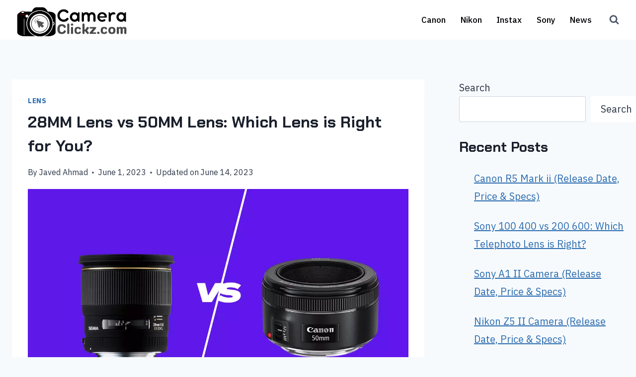

--- FILE ---
content_type: text/html; charset=UTF-8
request_url: https://cameraclickz.com/28mm-lens-vs-50mm-lens/
body_size: 25653
content:
<!doctype html>
<html lang="en-US" prefix="og: https://ogp.me/ns#" class="no-js" itemtype="https://schema.org/Blog" itemscope>
<head>
	<meta charset="UTF-8">
	<meta name="viewport" content="width=device-width, initial-scale=1, minimum-scale=1">
		<style>img:is([sizes="auto" i], [sizes^="auto," i]) { contain-intrinsic-size: 3000px 1500px }</style>
	
<!-- Search Engine Optimization by Rank Math - https://rankmath.com/ -->
<title>28MM Lens vs 50MM Lens: Which Lens is Right for You? - Camera Clickz</title>
<meta name="description" content="When comparing the 28mm and 50mm lenses, it is important to understand that both focal lengths serve a different purpose."/>
<meta name="robots" content="index, follow, max-snippet:-1, max-video-preview:-1, max-image-preview:large"/>
<link rel="canonical" href="https://cameraclickz.com/28mm-lens-vs-50mm-lens/" />
<meta property="og:locale" content="en_US" />
<meta property="og:type" content="article" />
<meta property="og:title" content="28MM Lens vs 50MM Lens: Which Lens is Right for You? - Camera Clickz" />
<meta property="og:description" content="When comparing the 28mm and 50mm lenses, it is important to understand that both focal lengths serve a different purpose." />
<meta property="og:url" content="https://cameraclickz.com/28mm-lens-vs-50mm-lens/" />
<meta property="og:site_name" content="Camera Clickz" />
<meta property="article:section" content="Lens" />
<meta property="og:updated_time" content="2023-06-14T20:03:31+00:00" />
<meta property="og:image" content="https://cameraclickz.com/wp-content/uploads/2023/06/28mm-lens-vs-50mm-lens.webp" />
<meta property="og:image:secure_url" content="https://cameraclickz.com/wp-content/uploads/2023/06/28mm-lens-vs-50mm-lens.webp" />
<meta property="og:image:width" content="1280" />
<meta property="og:image:height" content="720" />
<meta property="og:image:alt" content="28mm lens vs 50mm lens" />
<meta property="og:image:type" content="image/webp" />
<meta property="article:published_time" content="2023-06-01T19:56:00+00:00" />
<meta property="article:modified_time" content="2023-06-14T20:03:31+00:00" />
<meta name="twitter:card" content="summary_large_image" />
<meta name="twitter:title" content="28MM Lens vs 50MM Lens: Which Lens is Right for You? - Camera Clickz" />
<meta name="twitter:description" content="When comparing the 28mm and 50mm lenses, it is important to understand that both focal lengths serve a different purpose." />
<meta name="twitter:creator" content="@im_javedahmad" />
<meta name="twitter:image" content="https://cameraclickz.com/wp-content/uploads/2023/06/28mm-lens-vs-50mm-lens.webp" />
<meta name="twitter:label1" content="Written by" />
<meta name="twitter:data1" content="Javed Ahmad" />
<meta name="twitter:label2" content="Time to read" />
<meta name="twitter:data2" content="6 minutes" />
<script type="application/ld+json" class="rank-math-schema">{"@context":"https://schema.org","@graph":[{"@type":"Organization","@id":"https://cameraclickz.com/#organization","name":"Camera Clickz","url":"https://cameraclickz.com","logo":{"@type":"ImageObject","@id":"https://cameraclickz.com/#logo","url":"https://cameraclickz.com/wp-content/uploads/2023/03/cropped-cameraclickz.com-logo-2-1-150x150.png","contentUrl":"https://cameraclickz.com/wp-content/uploads/2023/03/cropped-cameraclickz.com-logo-2-1-150x150.png","caption":"Camera Clickz","inLanguage":"en-US"}},{"@type":"WebSite","@id":"https://cameraclickz.com/#website","url":"https://cameraclickz.com","name":"Camera Clickz","publisher":{"@id":"https://cameraclickz.com/#organization"},"inLanguage":"en-US"},{"@type":"ImageObject","@id":"https://cameraclickz.com/wp-content/uploads/2023/06/28mm-lens-vs-50mm-lens.webp","url":"https://cameraclickz.com/wp-content/uploads/2023/06/28mm-lens-vs-50mm-lens.webp","width":"1280","height":"720","caption":"28mm lens vs 50mm lens","inLanguage":"en-US"},{"@type":["WebPage","FAQPage"],"@id":"https://cameraclickz.com/28mm-lens-vs-50mm-lens/#webpage","url":"https://cameraclickz.com/28mm-lens-vs-50mm-lens/","name":"28MM Lens vs 50MM Lens: Which Lens is Right for You? - Camera Clickz","datePublished":"2023-06-01T19:56:00+00:00","dateModified":"2023-06-14T20:03:31+00:00","isPartOf":{"@id":"https://cameraclickz.com/#website"},"primaryImageOfPage":{"@id":"https://cameraclickz.com/wp-content/uploads/2023/06/28mm-lens-vs-50mm-lens.webp"},"inLanguage":"en-US","mainEntity":[{"@type":"Question","url":"https://cameraclickz.com/28mm-lens-vs-50mm-lens/#faq-question-1685648556718","name":"Which lens is better for street photography?","acceptedAnswer":{"@type":"Answer","text":"For the longest time, the 50mm lens has become a staple in street photography, and rightly so. Generally, street photography depicts everyday life, and hence a lens that is close to the field of view of our eyes will fit the criteria. The 50mm lens provides the perfect balance of field of view and subject separation."}},{"@type":"Question","url":"https://cameraclickz.com/28mm-lens-vs-50mm-lens/#faq-question-1685648560554","name":"What is the 50mm lens best for?\u00a0","acceptedAnswer":{"@type":"Answer","text":"When it comes down to quality for price and value for money, the 50mm is one of the best lenses in the market. It is one of the most popular lenses and can be used for anything from portraits and car photography to landscapes and nighttime shots. However, when using the 50mm lens, you are discouraged from standing far away from your subject."}}]},{"@type":"Person","@id":"https://cameraclickz.com/author/cameraclickz/","name":"Javed Ahmad","url":"https://cameraclickz.com/author/cameraclickz/","image":{"@type":"ImageObject","@id":"https://secure.gravatar.com/avatar/d01e9f162b5f568b87074c7dcc690649?s=96&amp;d=mm&amp;r=g","url":"https://secure.gravatar.com/avatar/d01e9f162b5f568b87074c7dcc690649?s=96&amp;d=mm&amp;r=g","caption":"Javed Ahmad","inLanguage":"en-US"},"sameAs":["net4iks@gmail.com","https://twitter.com/im_javedahmad"],"worksFor":{"@id":"https://cameraclickz.com/#organization"}},{"@type":"BlogPosting","headline":"28MM Lens vs 50MM Lens: Which Lens is Right for You? - Camera Clickz","keywords":"28mm lens vs 50mm lens","datePublished":"2023-06-01T19:56:00+00:00","dateModified":"2023-06-14T20:03:31+00:00","articleSection":"Lens","author":{"@id":"https://cameraclickz.com/author/cameraclickz/","name":"Javed Ahmad"},"publisher":{"@id":"https://cameraclickz.com/#organization"},"description":"When comparing the 28mm and 50mm lenses, it is important to understand that both focal lengths serve a different purpose.","name":"28MM Lens vs 50MM Lens: Which Lens is Right for You? - Camera Clickz","@id":"https://cameraclickz.com/28mm-lens-vs-50mm-lens/#richSnippet","isPartOf":{"@id":"https://cameraclickz.com/28mm-lens-vs-50mm-lens/#webpage"},"image":{"@id":"https://cameraclickz.com/wp-content/uploads/2023/06/28mm-lens-vs-50mm-lens.webp"},"inLanguage":"en-US","mainEntityOfPage":{"@id":"https://cameraclickz.com/28mm-lens-vs-50mm-lens/#webpage"}}]}</script>
<!-- /Rank Math WordPress SEO plugin -->

<link rel='dns-prefetch' href='//www.googletagmanager.com' />
			<script>document.documentElement.classList.remove( 'no-js' );</script>
			<script>
window._wpemojiSettings = {"baseUrl":"https:\/\/s.w.org\/images\/core\/emoji\/15.0.3\/72x72\/","ext":".png","svgUrl":"https:\/\/s.w.org\/images\/core\/emoji\/15.0.3\/svg\/","svgExt":".svg","source":{"concatemoji":"https:\/\/cameraclickz.com\/wp-includes\/js\/wp-emoji-release.min.js?ver=6.7.2"}};
/*! This file is auto-generated */
!function(i,n){var o,s,e;function c(e){try{var t={supportTests:e,timestamp:(new Date).valueOf()};sessionStorage.setItem(o,JSON.stringify(t))}catch(e){}}function p(e,t,n){e.clearRect(0,0,e.canvas.width,e.canvas.height),e.fillText(t,0,0);var t=new Uint32Array(e.getImageData(0,0,e.canvas.width,e.canvas.height).data),r=(e.clearRect(0,0,e.canvas.width,e.canvas.height),e.fillText(n,0,0),new Uint32Array(e.getImageData(0,0,e.canvas.width,e.canvas.height).data));return t.every(function(e,t){return e===r[t]})}function u(e,t,n){switch(t){case"flag":return n(e,"\ud83c\udff3\ufe0f\u200d\u26a7\ufe0f","\ud83c\udff3\ufe0f\u200b\u26a7\ufe0f")?!1:!n(e,"\ud83c\uddfa\ud83c\uddf3","\ud83c\uddfa\u200b\ud83c\uddf3")&&!n(e,"\ud83c\udff4\udb40\udc67\udb40\udc62\udb40\udc65\udb40\udc6e\udb40\udc67\udb40\udc7f","\ud83c\udff4\u200b\udb40\udc67\u200b\udb40\udc62\u200b\udb40\udc65\u200b\udb40\udc6e\u200b\udb40\udc67\u200b\udb40\udc7f");case"emoji":return!n(e,"\ud83d\udc26\u200d\u2b1b","\ud83d\udc26\u200b\u2b1b")}return!1}function f(e,t,n){var r="undefined"!=typeof WorkerGlobalScope&&self instanceof WorkerGlobalScope?new OffscreenCanvas(300,150):i.createElement("canvas"),a=r.getContext("2d",{willReadFrequently:!0}),o=(a.textBaseline="top",a.font="600 32px Arial",{});return e.forEach(function(e){o[e]=t(a,e,n)}),o}function t(e){var t=i.createElement("script");t.src=e,t.defer=!0,i.head.appendChild(t)}"undefined"!=typeof Promise&&(o="wpEmojiSettingsSupports",s=["flag","emoji"],n.supports={everything:!0,everythingExceptFlag:!0},e=new Promise(function(e){i.addEventListener("DOMContentLoaded",e,{once:!0})}),new Promise(function(t){var n=function(){try{var e=JSON.parse(sessionStorage.getItem(o));if("object"==typeof e&&"number"==typeof e.timestamp&&(new Date).valueOf()<e.timestamp+604800&&"object"==typeof e.supportTests)return e.supportTests}catch(e){}return null}();if(!n){if("undefined"!=typeof Worker&&"undefined"!=typeof OffscreenCanvas&&"undefined"!=typeof URL&&URL.createObjectURL&&"undefined"!=typeof Blob)try{var e="postMessage("+f.toString()+"("+[JSON.stringify(s),u.toString(),p.toString()].join(",")+"));",r=new Blob([e],{type:"text/javascript"}),a=new Worker(URL.createObjectURL(r),{name:"wpTestEmojiSupports"});return void(a.onmessage=function(e){c(n=e.data),a.terminate(),t(n)})}catch(e){}c(n=f(s,u,p))}t(n)}).then(function(e){for(var t in e)n.supports[t]=e[t],n.supports.everything=n.supports.everything&&n.supports[t],"flag"!==t&&(n.supports.everythingExceptFlag=n.supports.everythingExceptFlag&&n.supports[t]);n.supports.everythingExceptFlag=n.supports.everythingExceptFlag&&!n.supports.flag,n.DOMReady=!1,n.readyCallback=function(){n.DOMReady=!0}}).then(function(){return e}).then(function(){var e;n.supports.everything||(n.readyCallback(),(e=n.source||{}).concatemoji?t(e.concatemoji):e.wpemoji&&e.twemoji&&(t(e.twemoji),t(e.wpemoji)))}))}((window,document),window._wpemojiSettings);
</script>
<style id='wp-emoji-styles-inline-css'>

	img.wp-smiley, img.emoji {
		display: inline !important;
		border: none !important;
		box-shadow: none !important;
		height: 1em !important;
		width: 1em !important;
		margin: 0 0.07em !important;
		vertical-align: -0.1em !important;
		background: none !important;
		padding: 0 !important;
	}
</style>
<link rel='stylesheet' id='wp-block-library-css' href='https://cameraclickz.com/wp-includes/css/dist/block-library/style.min.css?ver=6.7.2' media='all' />
<style id='rank-math-toc-block-style-inline-css'>
.wp-block-rank-math-toc-block nav ol{counter-reset:item}.wp-block-rank-math-toc-block nav ol li{display:block}.wp-block-rank-math-toc-block nav ol li:before{content:counters(item, ".") " ";counter-increment:item}

</style>
<style id='classic-theme-styles-inline-css'>
/*! This file is auto-generated */
.wp-block-button__link{color:#fff;background-color:#32373c;border-radius:9999px;box-shadow:none;text-decoration:none;padding:calc(.667em + 2px) calc(1.333em + 2px);font-size:1.125em}.wp-block-file__button{background:#32373c;color:#fff;text-decoration:none}
</style>
<style id='global-styles-inline-css'>
:root{--wp--preset--aspect-ratio--square: 1;--wp--preset--aspect-ratio--4-3: 4/3;--wp--preset--aspect-ratio--3-4: 3/4;--wp--preset--aspect-ratio--3-2: 3/2;--wp--preset--aspect-ratio--2-3: 2/3;--wp--preset--aspect-ratio--16-9: 16/9;--wp--preset--aspect-ratio--9-16: 9/16;--wp--preset--color--black: #000000;--wp--preset--color--cyan-bluish-gray: #abb8c3;--wp--preset--color--white: #ffffff;--wp--preset--color--pale-pink: #f78da7;--wp--preset--color--vivid-red: #cf2e2e;--wp--preset--color--luminous-vivid-orange: #ff6900;--wp--preset--color--luminous-vivid-amber: #fcb900;--wp--preset--color--light-green-cyan: #7bdcb5;--wp--preset--color--vivid-green-cyan: #00d084;--wp--preset--color--pale-cyan-blue: #8ed1fc;--wp--preset--color--vivid-cyan-blue: #0693e3;--wp--preset--color--vivid-purple: #9b51e0;--wp--preset--color--theme-palette-1: #2B6CB0;--wp--preset--color--theme-palette-2: #215387;--wp--preset--color--theme-palette-3: #1A202C;--wp--preset--color--theme-palette-4: #2D3748;--wp--preset--color--theme-palette-5: #4A5568;--wp--preset--color--theme-palette-6: #718096;--wp--preset--color--theme-palette-7: #EDF2F7;--wp--preset--color--theme-palette-8: #F7FAFC;--wp--preset--color--theme-palette-9: #ffffff;--wp--preset--gradient--vivid-cyan-blue-to-vivid-purple: linear-gradient(135deg,rgba(6,147,227,1) 0%,rgb(155,81,224) 100%);--wp--preset--gradient--light-green-cyan-to-vivid-green-cyan: linear-gradient(135deg,rgb(122,220,180) 0%,rgb(0,208,130) 100%);--wp--preset--gradient--luminous-vivid-amber-to-luminous-vivid-orange: linear-gradient(135deg,rgba(252,185,0,1) 0%,rgba(255,105,0,1) 100%);--wp--preset--gradient--luminous-vivid-orange-to-vivid-red: linear-gradient(135deg,rgba(255,105,0,1) 0%,rgb(207,46,46) 100%);--wp--preset--gradient--very-light-gray-to-cyan-bluish-gray: linear-gradient(135deg,rgb(238,238,238) 0%,rgb(169,184,195) 100%);--wp--preset--gradient--cool-to-warm-spectrum: linear-gradient(135deg,rgb(74,234,220) 0%,rgb(151,120,209) 20%,rgb(207,42,186) 40%,rgb(238,44,130) 60%,rgb(251,105,98) 80%,rgb(254,248,76) 100%);--wp--preset--gradient--blush-light-purple: linear-gradient(135deg,rgb(255,206,236) 0%,rgb(152,150,240) 100%);--wp--preset--gradient--blush-bordeaux: linear-gradient(135deg,rgb(254,205,165) 0%,rgb(254,45,45) 50%,rgb(107,0,62) 100%);--wp--preset--gradient--luminous-dusk: linear-gradient(135deg,rgb(255,203,112) 0%,rgb(199,81,192) 50%,rgb(65,88,208) 100%);--wp--preset--gradient--pale-ocean: linear-gradient(135deg,rgb(255,245,203) 0%,rgb(182,227,212) 50%,rgb(51,167,181) 100%);--wp--preset--gradient--electric-grass: linear-gradient(135deg,rgb(202,248,128) 0%,rgb(113,206,126) 100%);--wp--preset--gradient--midnight: linear-gradient(135deg,rgb(2,3,129) 0%,rgb(40,116,252) 100%);--wp--preset--font-size--small: 14px;--wp--preset--font-size--medium: 24px;--wp--preset--font-size--large: 32px;--wp--preset--font-size--x-large: 42px;--wp--preset--font-size--larger: 40px;--wp--preset--spacing--20: 0.44rem;--wp--preset--spacing--30: 0.67rem;--wp--preset--spacing--40: 1rem;--wp--preset--spacing--50: 1.5rem;--wp--preset--spacing--60: 2.25rem;--wp--preset--spacing--70: 3.38rem;--wp--preset--spacing--80: 5.06rem;--wp--preset--shadow--natural: 6px 6px 9px rgba(0, 0, 0, 0.2);--wp--preset--shadow--deep: 12px 12px 50px rgba(0, 0, 0, 0.4);--wp--preset--shadow--sharp: 6px 6px 0px rgba(0, 0, 0, 0.2);--wp--preset--shadow--outlined: 6px 6px 0px -3px rgba(255, 255, 255, 1), 6px 6px rgba(0, 0, 0, 1);--wp--preset--shadow--crisp: 6px 6px 0px rgba(0, 0, 0, 1);}:where(.is-layout-flex){gap: 0.5em;}:where(.is-layout-grid){gap: 0.5em;}body .is-layout-flex{display: flex;}.is-layout-flex{flex-wrap: wrap;align-items: center;}.is-layout-flex > :is(*, div){margin: 0;}body .is-layout-grid{display: grid;}.is-layout-grid > :is(*, div){margin: 0;}:where(.wp-block-columns.is-layout-flex){gap: 2em;}:where(.wp-block-columns.is-layout-grid){gap: 2em;}:where(.wp-block-post-template.is-layout-flex){gap: 1.25em;}:where(.wp-block-post-template.is-layout-grid){gap: 1.25em;}.has-black-color{color: var(--wp--preset--color--black) !important;}.has-cyan-bluish-gray-color{color: var(--wp--preset--color--cyan-bluish-gray) !important;}.has-white-color{color: var(--wp--preset--color--white) !important;}.has-pale-pink-color{color: var(--wp--preset--color--pale-pink) !important;}.has-vivid-red-color{color: var(--wp--preset--color--vivid-red) !important;}.has-luminous-vivid-orange-color{color: var(--wp--preset--color--luminous-vivid-orange) !important;}.has-luminous-vivid-amber-color{color: var(--wp--preset--color--luminous-vivid-amber) !important;}.has-light-green-cyan-color{color: var(--wp--preset--color--light-green-cyan) !important;}.has-vivid-green-cyan-color{color: var(--wp--preset--color--vivid-green-cyan) !important;}.has-pale-cyan-blue-color{color: var(--wp--preset--color--pale-cyan-blue) !important;}.has-vivid-cyan-blue-color{color: var(--wp--preset--color--vivid-cyan-blue) !important;}.has-vivid-purple-color{color: var(--wp--preset--color--vivid-purple) !important;}.has-black-background-color{background-color: var(--wp--preset--color--black) !important;}.has-cyan-bluish-gray-background-color{background-color: var(--wp--preset--color--cyan-bluish-gray) !important;}.has-white-background-color{background-color: var(--wp--preset--color--white) !important;}.has-pale-pink-background-color{background-color: var(--wp--preset--color--pale-pink) !important;}.has-vivid-red-background-color{background-color: var(--wp--preset--color--vivid-red) !important;}.has-luminous-vivid-orange-background-color{background-color: var(--wp--preset--color--luminous-vivid-orange) !important;}.has-luminous-vivid-amber-background-color{background-color: var(--wp--preset--color--luminous-vivid-amber) !important;}.has-light-green-cyan-background-color{background-color: var(--wp--preset--color--light-green-cyan) !important;}.has-vivid-green-cyan-background-color{background-color: var(--wp--preset--color--vivid-green-cyan) !important;}.has-pale-cyan-blue-background-color{background-color: var(--wp--preset--color--pale-cyan-blue) !important;}.has-vivid-cyan-blue-background-color{background-color: var(--wp--preset--color--vivid-cyan-blue) !important;}.has-vivid-purple-background-color{background-color: var(--wp--preset--color--vivid-purple) !important;}.has-black-border-color{border-color: var(--wp--preset--color--black) !important;}.has-cyan-bluish-gray-border-color{border-color: var(--wp--preset--color--cyan-bluish-gray) !important;}.has-white-border-color{border-color: var(--wp--preset--color--white) !important;}.has-pale-pink-border-color{border-color: var(--wp--preset--color--pale-pink) !important;}.has-vivid-red-border-color{border-color: var(--wp--preset--color--vivid-red) !important;}.has-luminous-vivid-orange-border-color{border-color: var(--wp--preset--color--luminous-vivid-orange) !important;}.has-luminous-vivid-amber-border-color{border-color: var(--wp--preset--color--luminous-vivid-amber) !important;}.has-light-green-cyan-border-color{border-color: var(--wp--preset--color--light-green-cyan) !important;}.has-vivid-green-cyan-border-color{border-color: var(--wp--preset--color--vivid-green-cyan) !important;}.has-pale-cyan-blue-border-color{border-color: var(--wp--preset--color--pale-cyan-blue) !important;}.has-vivid-cyan-blue-border-color{border-color: var(--wp--preset--color--vivid-cyan-blue) !important;}.has-vivid-purple-border-color{border-color: var(--wp--preset--color--vivid-purple) !important;}.has-vivid-cyan-blue-to-vivid-purple-gradient-background{background: var(--wp--preset--gradient--vivid-cyan-blue-to-vivid-purple) !important;}.has-light-green-cyan-to-vivid-green-cyan-gradient-background{background: var(--wp--preset--gradient--light-green-cyan-to-vivid-green-cyan) !important;}.has-luminous-vivid-amber-to-luminous-vivid-orange-gradient-background{background: var(--wp--preset--gradient--luminous-vivid-amber-to-luminous-vivid-orange) !important;}.has-luminous-vivid-orange-to-vivid-red-gradient-background{background: var(--wp--preset--gradient--luminous-vivid-orange-to-vivid-red) !important;}.has-very-light-gray-to-cyan-bluish-gray-gradient-background{background: var(--wp--preset--gradient--very-light-gray-to-cyan-bluish-gray) !important;}.has-cool-to-warm-spectrum-gradient-background{background: var(--wp--preset--gradient--cool-to-warm-spectrum) !important;}.has-blush-light-purple-gradient-background{background: var(--wp--preset--gradient--blush-light-purple) !important;}.has-blush-bordeaux-gradient-background{background: var(--wp--preset--gradient--blush-bordeaux) !important;}.has-luminous-dusk-gradient-background{background: var(--wp--preset--gradient--luminous-dusk) !important;}.has-pale-ocean-gradient-background{background: var(--wp--preset--gradient--pale-ocean) !important;}.has-electric-grass-gradient-background{background: var(--wp--preset--gradient--electric-grass) !important;}.has-midnight-gradient-background{background: var(--wp--preset--gradient--midnight) !important;}.has-small-font-size{font-size: var(--wp--preset--font-size--small) !important;}.has-medium-font-size{font-size: var(--wp--preset--font-size--medium) !important;}.has-large-font-size{font-size: var(--wp--preset--font-size--large) !important;}.has-x-large-font-size{font-size: var(--wp--preset--font-size--x-large) !important;}
:where(.wp-block-post-template.is-layout-flex){gap: 1.25em;}:where(.wp-block-post-template.is-layout-grid){gap: 1.25em;}
:where(.wp-block-columns.is-layout-flex){gap: 2em;}:where(.wp-block-columns.is-layout-grid){gap: 2em;}
:root :where(.wp-block-pullquote){font-size: 1.5em;line-height: 1.6;}
</style>
<link rel='stylesheet' id='ez-toc-css' href='https://cameraclickz.com/wp-content/plugins/easy-table-of-contents/assets/css/screen.min.css?ver=2.0.73' media='all' />
<style id='ez-toc-inline-css'>
div#ez-toc-container .ez-toc-title {font-size: 120%;}div#ez-toc-container .ez-toc-title {font-weight: 500;}div#ez-toc-container ul li {font-size: 95%;}div#ez-toc-container ul li {font-weight: 500;}div#ez-toc-container nav ul ul li {font-size: 90%;}
.ez-toc-container-direction {direction: ltr;}.ez-toc-counter ul{counter-reset: item ;}.ez-toc-counter nav ul li a::before {content: counters(item, '.', decimal) '. ';display: inline-block;counter-increment: item;flex-grow: 0;flex-shrink: 0;margin-right: .2em; float: left; }.ez-toc-widget-direction {direction: ltr;}.ez-toc-widget-container ul{counter-reset: item ;}.ez-toc-widget-container nav ul li a::before {content: counters(item, '.', decimal) '. ';display: inline-block;counter-increment: item;flex-grow: 0;flex-shrink: 0;margin-right: .2em; float: left; }
</style>
<link rel='stylesheet' id='kadence-global-css' href='https://cameraclickz.com/wp-content/themes/kadence/assets/css/global.min.css?ver=1.1.51' media='all' />
<style id='kadence-global-inline-css'>
/* Kadence Base CSS */
:root{--global-palette1:#2B6CB0;--global-palette2:#215387;--global-palette3:#1A202C;--global-palette4:#2D3748;--global-palette5:#4A5568;--global-palette6:#718096;--global-palette7:#EDF2F7;--global-palette8:#F7FAFC;--global-palette9:#ffffff;--global-palette9rgb:255, 255, 255;--global-palette-highlight:var(--global-palette1);--global-palette-highlight-alt:var(--global-palette2);--global-palette-highlight-alt2:var(--global-palette9);--global-palette-btn-bg:var(--global-palette1);--global-palette-btn-bg-hover:var(--global-palette2);--global-palette-btn:var(--global-palette9);--global-palette-btn-hover:var(--global-palette9);--global-body-font-family:'IBM Plex Sans', sans-serif;--global-heading-font-family:Arial, Helvetica, sans-serif;--global-primary-nav-font-family:inherit;--global-fallback-font:sans-serif;--global-display-fallback-font:sans-serif;--global-content-width:1290px;--global-content-narrow-width:842px;--global-content-edge-padding:1.5rem;--global-content-boxed-padding:2rem;--global-calc-content-width:calc(1290px - var(--global-content-edge-padding) - var(--global-content-edge-padding) );--wp--style--global--content-size:var(--global-calc-content-width);}.wp-site-blocks{--global-vw:calc( 100vw - ( 0.5 * var(--scrollbar-offset)));}body{background:var(--global-palette8);}body, input, select, optgroup, textarea{font-style:normal;font-weight:normal;font-size:20px;line-height:1.701;font-family:var(--global-body-font-family);color:var(--global-palette4);}.content-bg, body.content-style-unboxed .site{background:var(--global-palette9);}h1,h2,h3,h4,h5,h6{font-family:var(--global-heading-font-family);}h1{font-style:normal;font-weight:700;font-size:32px;line-height:1.5;font-family:'Chakra Petch', sans-serif;color:var(--global-palette3);}h2{font-style:normal;font-weight:700;font-size:28px;line-height:1.5;font-family:'Chakra Petch', sans-serif;color:var(--global-palette3);}h3{font-style:normal;font-weight:700;font-size:24px;line-height:1.5;font-family:'IBM Plex Sans', sans-serif;color:var(--global-palette3);}h4{font-style:normal;font-weight:700;font-size:22px;line-height:1.5;font-family:'IBM Plex Sans', sans-serif;color:var(--global-palette4);}h5{font-weight:700;font-size:20px;line-height:1.5;color:var(--global-palette4);}h6{font-weight:700;font-size:18px;line-height:1.5;color:var(--global-palette5);}.entry-hero .kadence-breadcrumbs{max-width:1290px;}.site-container, .site-header-row-layout-contained, .site-footer-row-layout-contained, .entry-hero-layout-contained, .comments-area, .alignfull > .wp-block-cover__inner-container, .alignwide > .wp-block-cover__inner-container{max-width:var(--global-content-width);}.content-width-narrow .content-container.site-container, .content-width-narrow .hero-container.site-container{max-width:var(--global-content-narrow-width);}@media all and (min-width: 1520px){.wp-site-blocks .content-container  .alignwide{margin-left:-115px;margin-right:-115px;width:unset;max-width:unset;}}@media all and (min-width: 1102px){.content-width-narrow .wp-site-blocks .content-container .alignwide{margin-left:-130px;margin-right:-130px;width:unset;max-width:unset;}}.content-style-boxed .wp-site-blocks .entry-content .alignwide{margin-left:calc( -1 * var( --global-content-boxed-padding ) );margin-right:calc( -1 * var( --global-content-boxed-padding ) );}.content-area{margin-top:5rem;margin-bottom:5rem;}@media all and (max-width: 1024px){.content-area{margin-top:3rem;margin-bottom:3rem;}}@media all and (max-width: 767px){.content-area{margin-top:2rem;margin-bottom:2rem;}}@media all and (max-width: 1024px){:root{--global-content-boxed-padding:2rem;}}@media all and (max-width: 767px){:root{--global-content-boxed-padding:1.5rem;}}.entry-content-wrap{padding:2rem;}@media all and (max-width: 1024px){.entry-content-wrap{padding:2rem;}}@media all and (max-width: 767px){.entry-content-wrap{padding:1.5rem;}}.entry.single-entry{box-shadow:0px 15px 15px -10px rgba(0,0,0,0.05);}.entry.loop-entry{box-shadow:0px 15px 15px -10px rgba(0,0,0,0.05);}.loop-entry .entry-content-wrap{padding:2rem;}@media all and (max-width: 1024px){.loop-entry .entry-content-wrap{padding:2rem;}}@media all and (max-width: 767px){.loop-entry .entry-content-wrap{padding:1.5rem;}}.primary-sidebar.widget-area .widget{margin-bottom:1.5em;color:var(--global-palette4);}.primary-sidebar.widget-area .widget-title{font-weight:700;font-size:20px;line-height:1.5;color:var(--global-palette3);}button, .button, .wp-block-button__link, input[type="button"], input[type="reset"], input[type="submit"], .fl-button, .elementor-button-wrapper .elementor-button{box-shadow:0px 0px 0px -7px rgba(0,0,0,0);}button:hover, button:focus, button:active, .button:hover, .button:focus, .button:active, .wp-block-button__link:hover, .wp-block-button__link:focus, .wp-block-button__link:active, input[type="button"]:hover, input[type="button"]:focus, input[type="button"]:active, input[type="reset"]:hover, input[type="reset"]:focus, input[type="reset"]:active, input[type="submit"]:hover, input[type="submit"]:focus, input[type="submit"]:active, .elementor-button-wrapper .elementor-button:hover, .elementor-button-wrapper .elementor-button:focus, .elementor-button-wrapper .elementor-button:active{box-shadow:0px 15px 25px -7px rgba(0,0,0,0.1);}.kb-button.kb-btn-global-outline.kb-btn-global-inherit{padding-top:calc(px - 2px);padding-right:calc(px - 2px);padding-bottom:calc(px - 2px);padding-left:calc(px - 2px);}@media all and (min-width: 1025px){.transparent-header .entry-hero .entry-hero-container-inner{padding-top:80px;}}@media all and (max-width: 1024px){.mobile-transparent-header .entry-hero .entry-hero-container-inner{padding-top:80px;}}@media all and (max-width: 767px){.mobile-transparent-header .entry-hero .entry-hero-container-inner{padding-top:80px;}}.entry-hero.post-hero-section .entry-header{min-height:200px;}body.social-brand-colors .social-show-brand-hover .social-link-facebook:not(.ignore-brand):not(.skip):not(.ignore):hover, body.social-brand-colors .social-show-brand-until .social-link-facebook:not(:hover):not(.skip):not(.ignore), body.social-brand-colors .social-show-brand-always .social-link-facebook:not(.ignore-brand):not(.skip):not(.ignore){background:#3b5998;}body.social-brand-colors .social-show-brand-hover.social-style-outline .social-link-facebook:not(.ignore-brand):not(.skip):not(.ignore):hover, body.social-brand-colors .social-show-brand-until.social-style-outline .social-link-facebook:not(:hover):not(.skip):not(.ignore), body.social-brand-colors .social-show-brand-always.social-style-outline .social-link-facebook:not(.ignore-brand):not(.skip):not(.ignore){color:#3b5998;}body.social-brand-colors .social-show-brand-hover .social-link-twitter:not(.ignore-brand):not(.skip):not(.ignore):hover, body.social-brand-colors .social-show-brand-until .social-link-twitter:not(:hover):not(.skip):not(.ignore), body.social-brand-colors .social-show-brand-always .social-link-twitter:not(.ignore-brand):not(.skip):not(.ignore){background:#1DA1F2;}body.social-brand-colors .social-show-brand-hover.social-style-outline .social-link-twitter:not(.ignore-brand):not(.skip):not(.ignore):hover, body.social-brand-colors .social-show-brand-until.social-style-outline .social-link-twitter:not(:hover):not(.skip):not(.ignore), body.social-brand-colors .social-show-brand-always.social-style-outline .social-link-twitter:not(.ignore-brand):not(.skip):not(.ignore){color:#1DA1F2;}body.social-brand-colors .social-show-brand-hover .social-link-instagram:not(.ignore-brand):not(.skip):not(.ignore):hover, body.social-brand-colors .social-show-brand-until .social-link-instagram:not(:hover):not(.skip):not(.ignore), body.social-brand-colors .social-show-brand-always .social-link-instagram:not(.ignore-brand):not(.skip):not(.ignore){background:#517fa4;}body.social-brand-colors .social-show-brand-hover.social-style-outline .social-link-instagram:not(.ignore-brand):not(.skip):not(.ignore):hover, body.social-brand-colors .social-show-brand-until.social-style-outline .social-link-instagram:not(:hover):not(.skip):not(.ignore), body.social-brand-colors .social-show-brand-always.social-style-outline .social-link-instagram:not(.ignore-brand):not(.skip):not(.ignore){color:#517fa4;}body.social-brand-colors .social-show-brand-hover .social-link-pinterest:not(.ignore-brand):not(.skip):not(.ignore):hover, body.social-brand-colors .social-show-brand-until .social-link-pinterest:not(:hover):not(.skip):not(.ignore), body.social-brand-colors .social-show-brand-always .social-link-pinterest:not(.ignore-brand):not(.skip):not(.ignore){background:#C92228;}body.social-brand-colors .social-show-brand-hover.social-style-outline .social-link-pinterest:not(.ignore-brand):not(.skip):not(.ignore):hover, body.social-brand-colors .social-show-brand-until.social-style-outline .social-link-pinterest:not(:hover):not(.skip):not(.ignore), body.social-brand-colors .social-show-brand-always.social-style-outline .social-link-pinterest:not(.ignore-brand):not(.skip):not(.ignore){color:#C92228;}
/* Kadence Header CSS */
@media all and (max-width: 1024px){.mobile-transparent-header #masthead{position:absolute;left:0px;right:0px;z-index:100;}.kadence-scrollbar-fixer.mobile-transparent-header #masthead{right:var(--scrollbar-offset,0);}.mobile-transparent-header #masthead, .mobile-transparent-header .site-top-header-wrap .site-header-row-container-inner, .mobile-transparent-header .site-main-header-wrap .site-header-row-container-inner, .mobile-transparent-header .site-bottom-header-wrap .site-header-row-container-inner{background:transparent;}.site-header-row-tablet-layout-fullwidth, .site-header-row-tablet-layout-standard{padding:0px;}}@media all and (min-width: 1025px){.transparent-header #masthead{position:absolute;left:0px;right:0px;z-index:100;}.transparent-header.kadence-scrollbar-fixer #masthead{right:var(--scrollbar-offset,0);}.transparent-header #masthead, .transparent-header .site-top-header-wrap .site-header-row-container-inner, .transparent-header .site-main-header-wrap .site-header-row-container-inner, .transparent-header .site-bottom-header-wrap .site-header-row-container-inner{background:transparent;}}.site-branding a.brand img{max-width:240px;}.site-branding a.brand img.svg-logo-image{width:240px;}@media all and (max-width: 767px){.site-branding a.brand img{max-width:185px;}.site-branding a.brand img.svg-logo-image{width:185px;}}.site-branding{padding:0px 0px 0px 0px;}#masthead, #masthead .kadence-sticky-header.item-is-fixed:not(.item-at-start):not(.site-header-row-container):not(.site-main-header-wrap), #masthead .kadence-sticky-header.item-is-fixed:not(.item-at-start) > .site-header-row-container-inner{background:#ffffff;}.site-main-header-inner-wrap{min-height:80px;}.header-navigation[class*="header-navigation-style-underline"] .header-menu-container.primary-menu-container>ul>li>a:after{width:calc( 100% - 1.74em);}.main-navigation .primary-menu-container > ul > li.menu-item > a{padding-left:calc(1.74em / 2);padding-right:calc(1.74em / 2);padding-top:0.6em;padding-bottom:0.6em;color:#000005;}.main-navigation .primary-menu-container > ul > li.menu-item .dropdown-nav-special-toggle{right:calc(1.74em / 2);}.main-navigation .primary-menu-container > ul li.menu-item > a{font-style:normal;font-weight:500;font-size:17px;line-height:1.418;}.main-navigation .primary-menu-container > ul > li.menu-item > a:hover{color:var(--global-palette-highlight);}.main-navigation .primary-menu-container > ul > li.menu-item.current-menu-item > a{color:var(--global-palette3);}.header-navigation .header-menu-container ul ul.sub-menu, .header-navigation .header-menu-container ul ul.submenu{background:var(--global-palette3);box-shadow:0px 2px 13px 0px rgba(0,0,0,0.1);}.header-navigation .header-menu-container ul ul li.menu-item, .header-menu-container ul.menu > li.kadence-menu-mega-enabled > ul > li.menu-item > a{border-bottom:1px solid rgba(255,255,255,0.1);}.header-navigation .header-menu-container ul ul li.menu-item > a{width:200px;padding-top:1em;padding-bottom:1em;color:var(--global-palette8);font-size:12px;}.header-navigation .header-menu-container ul ul li.menu-item > a:hover{color:var(--global-palette9);background:var(--global-palette4);}.header-navigation .header-menu-container ul ul li.menu-item.current-menu-item > a{color:var(--global-palette9);background:var(--global-palette4);}.mobile-toggle-open-container .menu-toggle-open, .mobile-toggle-open-container .menu-toggle-open:focus{color:var(--global-palette5);padding:0.4em 0.6em 0.4em 0.6em;font-size:14px;}.mobile-toggle-open-container .menu-toggle-open.menu-toggle-style-bordered{border:1px solid currentColor;}.mobile-toggle-open-container .menu-toggle-open .menu-toggle-icon{font-size:20px;}.mobile-toggle-open-container .menu-toggle-open:hover, .mobile-toggle-open-container .menu-toggle-open:focus-visible{color:var(--global-palette-highlight);}.mobile-navigation ul li{font-size:14px;}.mobile-navigation ul li a{padding-top:1em;padding-bottom:1em;}.mobile-navigation ul li > a, .mobile-navigation ul li.menu-item-has-children > .drawer-nav-drop-wrap{color:var(--global-palette8);}.mobile-navigation ul li.current-menu-item > a, .mobile-navigation ul li.current-menu-item.menu-item-has-children > .drawer-nav-drop-wrap{color:var(--global-palette-highlight);}.mobile-navigation ul li.menu-item-has-children .drawer-nav-drop-wrap, .mobile-navigation ul li:not(.menu-item-has-children) a{border-bottom:1px solid rgba(255,255,255,0.1);}.mobile-navigation:not(.drawer-navigation-parent-toggle-true) ul li.menu-item-has-children .drawer-nav-drop-wrap button{border-left:1px solid rgba(255,255,255,0.1);}#mobile-drawer .drawer-header .drawer-toggle{padding:0.6em 0.15em 0.6em 0.15em;font-size:24px;}.search-toggle-open-container .search-toggle-open{color:var(--global-palette5);}.search-toggle-open-container .search-toggle-open.search-toggle-style-bordered{border:1px solid currentColor;}.search-toggle-open-container .search-toggle-open .search-toggle-icon{font-size:1em;}.search-toggle-open-container .search-toggle-open:hover, .search-toggle-open-container .search-toggle-open:focus{color:var(--global-palette-highlight);}#search-drawer .drawer-inner{background:rgba(9, 12, 16, 0.97);}
/* Kadence Footer CSS */
#colophon{background:var(--global-palette4);}.site-middle-footer-wrap .site-footer-row-container-inner{background:#2d3748;font-style:normal;color:var(--global-palette7);}.site-footer .site-middle-footer-wrap a:where(:not(.button):not(.wp-block-button__link):not(.wp-element-button)){color:var(--global-palette8);}.site-footer .site-middle-footer-wrap a:where(:not(.button):not(.wp-block-button__link):not(.wp-element-button)):hover{color:var(--global-palette8);}.site-middle-footer-inner-wrap{padding-top:0px;padding-bottom:0px;grid-column-gap:30px;grid-row-gap:30px;}.site-middle-footer-inner-wrap .widget{margin-bottom:30px;}.site-middle-footer-inner-wrap .widget-area .widget-title{font-style:normal;color:#ffffff;}.site-middle-footer-inner-wrap .site-footer-section:not(:last-child):after{right:calc(-30px / 2);}.site-bottom-footer-inner-wrap{padding-top:0px;padding-bottom:22px;grid-column-gap:54px;}.site-bottom-footer-inner-wrap .widget{margin-bottom:30px;}.site-bottom-footer-inner-wrap .site-footer-section:not(:last-child):after{right:calc(-54px / 2);}.footer-social-wrap .footer-social-inner-wrap{font-size:1.19em;gap:0.3em;}.site-footer .site-footer-wrap .site-footer-section .footer-social-wrap .footer-social-inner-wrap .social-button{border:2px none transparent;border-radius:13px;}#colophon .footer-html{font-style:normal;color:var(--global-palette9);}
</style>
<link rel='stylesheet' id='kadence-header-css' href='https://cameraclickz.com/wp-content/themes/kadence/assets/css/header.min.css?ver=1.1.51' media='all' />
<link rel='stylesheet' id='kadence-content-css' href='https://cameraclickz.com/wp-content/themes/kadence/assets/css/content.min.css?ver=1.1.51' media='all' />
<link rel='stylesheet' id='kadence-sidebar-css' href='https://cameraclickz.com/wp-content/themes/kadence/assets/css/sidebar.min.css?ver=1.1.51' media='all' />
<link rel='stylesheet' id='kadence-related-posts-css' href='https://cameraclickz.com/wp-content/themes/kadence/assets/css/related-posts.min.css?ver=1.1.51' media='all' />
<link rel='stylesheet' id='kad-splide-css' href='https://cameraclickz.com/wp-content/themes/kadence/assets/css/kadence-splide.min.css?ver=1.1.51' media='all' />
<link rel='stylesheet' id='kadence-footer-css' href='https://cameraclickz.com/wp-content/themes/kadence/assets/css/footer.min.css?ver=1.1.51' media='all' />
<link rel='stylesheet' id='kadence-rankmath-css' href='https://cameraclickz.com/wp-content/themes/kadence/assets/css/rankmath.min.css?ver=1.1.51' media='all' />
<script src="https://cameraclickz.com/wp-includes/js/jquery/jquery.min.js?ver=3.7.1" id="jquery-core-js"></script>
<script src="https://cameraclickz.com/wp-includes/js/jquery/jquery-migrate.min.js?ver=3.4.1" id="jquery-migrate-js"></script>

<!-- Google tag (gtag.js) snippet added by Site Kit -->

<!-- Google Analytics snippet added by Site Kit -->
<script src="https://www.googletagmanager.com/gtag/js?id=GT-5MJK3VS" id="google_gtagjs-js" async></script>
<script id="google_gtagjs-js-after">
window.dataLayer = window.dataLayer || [];function gtag(){dataLayer.push(arguments);}
gtag("set","linker",{"domains":["cameraclickz.com"]});
gtag("js", new Date());
gtag("set", "developer_id.dZTNiMT", true);
gtag("config", "GT-5MJK3VS");
</script>

<!-- End Google tag (gtag.js) snippet added by Site Kit -->
<link rel="https://api.w.org/" href="https://cameraclickz.com/wp-json/" /><link rel="alternate" title="JSON" type="application/json" href="https://cameraclickz.com/wp-json/wp/v2/posts/478" /><link rel="alternate" title="oEmbed (JSON)" type="application/json+oembed" href="https://cameraclickz.com/wp-json/oembed/1.0/embed?url=https%3A%2F%2Fcameraclickz.com%2F28mm-lens-vs-50mm-lens%2F" />
<link rel="alternate" title="oEmbed (XML)" type="text/xml+oembed" href="https://cameraclickz.com/wp-json/oembed/1.0/embed?url=https%3A%2F%2Fcameraclickz.com%2F28mm-lens-vs-50mm-lens%2F&#038;format=xml" />
<meta name="generator" content="Site Kit by Google 1.124.0" />
<!-- StarBox - the Author Box for Humans 3.4.7, visit: http://wordpress.org/plugins/starbox/ -->
<!-- /StarBox - the Author Box for Humans -->

<link rel='stylesheet' id='ABHfrontend.min.css-css' href='https://cameraclickz.com/wp-content/plugins/starbox/themes/business/css/frontend.min.css?ver=3.4.7' media='all' />
<script src="https://cameraclickz.com/wp-content/plugins/starbox/themes/business/js/frontend.min.js?ver=3.4.7" id="ABHfrontend.min.js-js"></script>
<link rel='stylesheet' id='ABHhidedefault.min.css-css' href='https://cameraclickz.com/wp-content/plugins/starbox/themes/admin/css/hidedefault.min.css?ver=3.4.7' media='all' />
<meta name="google-adsense-account" content="ca-pub-2168204036701151">

<script data-grow-initializer="">!(function(){window.growMe||((window.growMe=function(e){window.growMe._.push(e);}),(window.growMe._=[]));var e=document.createElement("script");(e.type="text/javascript"),(e.src="https://faves.grow.me/main.js"),(e.defer=!0),e.setAttribute("data-grow-faves-site-id","U2l0ZTo4MGQ2NDBiZC04YTMzLTQxYzEtYjI3OC1iZGM4YWZjODRiZTQ=");var t=document.getElementsByTagName("script")[0];t.parentNode.insertBefore(e,t);})();</script>

<script type="text/javascript" async="async" data-noptimize="1" data-cfasync="false" src="//scripts.scriptwrapper.com/tags/80d640bd-8a33-41c1-b278-bdc8afc84be4.js"></script><link rel="pingback" href="https://cameraclickz.com/xmlrpc.php"><link rel='stylesheet' id='kadence-fonts-css' href='https://fonts.googleapis.com/css?family=IBM%20Plex%20Sans:regular,regularitalic,700,700italic,500%7CChakra%20Petch:700&#038;display=swap' media='all' />
<link rel="icon" href="https://cameraclickz.com/wp-content/uploads/2023/03/cropped-cameraclickz-1-32x32.png" sizes="32x32" />
<link rel="icon" href="https://cameraclickz.com/wp-content/uploads/2023/03/cropped-cameraclickz-1-192x192.png" sizes="192x192" />
<link rel="apple-touch-icon" href="https://cameraclickz.com/wp-content/uploads/2023/03/cropped-cameraclickz-1-180x180.png" />
<meta name="msapplication-TileImage" content="https://cameraclickz.com/wp-content/uploads/2023/03/cropped-cameraclickz-1-270x270.png" />

<script type="text/javascript"><!--
new Image().src = "//counter.yadro.ru/hit?r"+
escape(document.referrer)+((typeof(screen)=="undefined")?"":
";s"+screen.width+"*"+screen.height+"*"+(screen.colorDepth?
screen.colorDepth:screen.pixelDepth))+";u"+escape(document.URL)+
";"+Math.random();//--></script>
</head>

<body class="post-template-default single single-post postid-478 single-format-standard wp-custom-logo wp-embed-responsive footer-on-bottom social-brand-colors hide-focus-outline link-style-standard has-sidebar content-title-style-normal content-width-normal content-style-boxed content-vertical-padding-show non-transparent-header mobile-non-transparent-header">
<div id="wrapper" class="site wp-site-blocks">
			<a class="skip-link screen-reader-text scroll-ignore" href="#main">Skip to content</a>
		<header id="masthead" class="site-header" role="banner" itemtype="https://schema.org/WPHeader" itemscope>
	<div id="main-header" class="site-header-wrap">
		<div class="site-header-inner-wrap">
			<div class="site-header-upper-wrap">
				<div class="site-header-upper-inner-wrap">
					<div class="site-main-header-wrap site-header-row-container site-header-focus-item site-header-row-layout-standard" data-section="kadence_customizer_header_main">
	<div class="site-header-row-container-inner">
				<div class="site-container">
			<div class="site-main-header-inner-wrap site-header-row site-header-row-has-sides site-header-row-no-center">
									<div class="site-header-main-section-left site-header-section site-header-section-left">
						<div class="site-header-item site-header-focus-item" data-section="title_tagline">
	<div class="site-branding branding-layout-standard site-brand-logo-only"><a class="brand has-logo-image" href="https://cameraclickz.com/" rel="home"><img width="866" height="288" src="https://cameraclickz.com/wp-content/uploads/2023/03/cropped-cameraclickz.com-logo-2-1.png" class="custom-logo" alt="Camera Clickz" decoding="async" fetchpriority="high" srcset="https://cameraclickz.com/wp-content/uploads/2023/03/cropped-cameraclickz.com-logo-2-1.png 866w, https://cameraclickz.com/wp-content/uploads/2023/03/cropped-cameraclickz.com-logo-2-1-300x100.png 300w, https://cameraclickz.com/wp-content/uploads/2023/03/cropped-cameraclickz.com-logo-2-1-768x255.png 768w" sizes="(max-width: 866px) 100vw, 866px" /></a></div></div><!-- data-section="title_tagline" -->
					</div>
																	<div class="site-header-main-section-right site-header-section site-header-section-right">
						<div class="site-header-item site-header-focus-item site-header-item-main-navigation header-navigation-layout-stretch-false header-navigation-layout-fill-stretch-false" data-section="kadence_customizer_primary_navigation">
		<nav id="site-navigation" class="main-navigation header-navigation nav--toggle-sub header-navigation-style-underline header-navigation-dropdown-animation-none" role="navigation" aria-label="Primary Navigation">
				<div class="primary-menu-container header-menu-container">
			<ul id="primary-menu" class="menu"><li id="menu-item-258" class="menu-item menu-item-type-taxonomy menu-item-object-category menu-item-258"><a href="https://cameraclickz.com/category/canon/">Canon</a></li>
<li id="menu-item-257" class="menu-item menu-item-type-taxonomy menu-item-object-category menu-item-257"><a href="https://cameraclickz.com/category/nikon/">Nikon</a></li>
<li id="menu-item-255" class="menu-item menu-item-type-taxonomy menu-item-object-category menu-item-255"><a href="https://cameraclickz.com/category/instax/">Instax</a></li>
<li id="menu-item-894" class="menu-item menu-item-type-taxonomy menu-item-object-category menu-item-894"><a href="https://cameraclickz.com/category/sony/">Sony</a></li>
<li id="menu-item-1035" class="menu-item menu-item-type-taxonomy menu-item-object-category menu-item-1035"><a href="https://cameraclickz.com/category/news/">News</a></li>
</ul>		</div>
	</nav><!-- #site-navigation -->
	</div><!-- data-section="primary_navigation" -->
<div class="site-header-item site-header-focus-item" data-section="kadence_customizer_header_search">
		<div class="search-toggle-open-container">
						<button class="search-toggle-open drawer-toggle search-toggle-style-default" aria-label="View Search Form" data-toggle-target="#search-drawer" data-toggle-body-class="showing-popup-drawer-from-full" aria-expanded="false" data-set-focus="#search-drawer .search-field"
					>
						<span class="search-toggle-icon"><span class="kadence-svg-iconset"><svg aria-hidden="true" class="kadence-svg-icon kadence-search-svg" fill="currentColor" version="1.1" xmlns="http://www.w3.org/2000/svg" width="26" height="28" viewBox="0 0 26 28"><title>Search</title><path d="M18 13c0-3.859-3.141-7-7-7s-7 3.141-7 7 3.141 7 7 7 7-3.141 7-7zM26 26c0 1.094-0.906 2-2 2-0.531 0-1.047-0.219-1.406-0.594l-5.359-5.344c-1.828 1.266-4.016 1.937-6.234 1.937-6.078 0-11-4.922-11-11s4.922-11 11-11 11 4.922 11 11c0 2.219-0.672 4.406-1.937 6.234l5.359 5.359c0.359 0.359 0.578 0.875 0.578 1.406z"></path>
				</svg></span></span>
		</button>
	</div>
	</div><!-- data-section="header_search" -->
					</div>
							</div>
		</div>
	</div>
</div>
				</div>
			</div>
					</div>
	</div>
	
<div id="mobile-header" class="site-mobile-header-wrap">
	<div class="site-header-inner-wrap">
		<div class="site-header-upper-wrap">
			<div class="site-header-upper-inner-wrap">
			<div class="site-main-header-wrap site-header-focus-item site-header-row-layout-standard site-header-row-tablet-layout-default site-header-row-mobile-layout-default ">
	<div class="site-header-row-container-inner">
		<div class="site-container">
			<div class="site-main-header-inner-wrap site-header-row site-header-row-has-sides site-header-row-no-center">
									<div class="site-header-main-section-left site-header-section site-header-section-left">
						<div class="site-header-item site-header-focus-item" data-section="title_tagline">
	<div class="site-branding mobile-site-branding branding-layout-standard branding-tablet-layout-inherit site-brand-logo-only branding-mobile-layout-inherit"><a class="brand has-logo-image" href="https://cameraclickz.com/" rel="home"><img width="866" height="288" src="https://cameraclickz.com/wp-content/uploads/2023/03/cropped-cameraclickz.com-logo-2-1.png" class="custom-logo" alt="Camera Clickz" decoding="async" srcset="https://cameraclickz.com/wp-content/uploads/2023/03/cropped-cameraclickz.com-logo-2-1.png 866w, https://cameraclickz.com/wp-content/uploads/2023/03/cropped-cameraclickz.com-logo-2-1-300x100.png 300w, https://cameraclickz.com/wp-content/uploads/2023/03/cropped-cameraclickz.com-logo-2-1-768x255.png 768w" sizes="(max-width: 866px) 100vw, 866px" /></a></div></div><!-- data-section="title_tagline" -->
					</div>
																	<div class="site-header-main-section-right site-header-section site-header-section-right">
						<div class="site-header-item site-header-focus-item site-header-item-navgation-popup-toggle" data-section="kadence_customizer_mobile_trigger">
		<div class="mobile-toggle-open-container">
						<button id="mobile-toggle" class="menu-toggle-open drawer-toggle menu-toggle-style-default" aria-label="Open menu" data-toggle-target="#mobile-drawer" data-toggle-body-class="showing-popup-drawer-from-right" aria-expanded="false" data-set-focus=".menu-toggle-close"
					>
						<span class="menu-toggle-icon"><span class="kadence-svg-iconset"><svg aria-hidden="true" class="kadence-svg-icon kadence-menu-svg" fill="currentColor" version="1.1" xmlns="http://www.w3.org/2000/svg" width="24" height="24" viewBox="0 0 24 24"><title>Toggle Menu</title><path d="M3 13h18c0.552 0 1-0.448 1-1s-0.448-1-1-1h-18c-0.552 0-1 0.448-1 1s0.448 1 1 1zM3 7h18c0.552 0 1-0.448 1-1s-0.448-1-1-1h-18c-0.552 0-1 0.448-1 1s0.448 1 1 1zM3 19h18c0.552 0 1-0.448 1-1s-0.448-1-1-1h-18c-0.552 0-1 0.448-1 1s0.448 1 1 1z"></path>
				</svg></span></span>
		</button>
	</div>
	</div><!-- data-section="mobile_trigger" -->
					</div>
							</div>
		</div>
	</div>
</div>
			</div>
		</div>
			</div>
</div>
</header><!-- #masthead -->

	<div id="inner-wrap" class="wrap hfeed kt-clear">
		<div id="primary" class="content-area">
	<div class="content-container site-container">
		<main id="main" class="site-main" role="main">
						<div class="content-wrap">
				<article id="post-478" class="entry content-bg single-entry post-footer-area-boxed post-478 post type-post status-publish format-standard has-post-thumbnail hentry category-lens">
	<div class="entry-content-wrap">
		<header class="entry-header post-title title-align-inherit title-tablet-align-inherit title-mobile-align-inherit">
			<div class="entry-taxonomies">
			<span class="category-links term-links category-style-normal">
				<a href="https://cameraclickz.com/category/lens/" rel="tag">Lens</a>			</span>
		</div><!-- .entry-taxonomies -->
		<h1 class="entry-title">28MM Lens vs 50MM Lens: Which Lens is Right for You?</h1><div class="entry-meta entry-meta-divider-dot">
	<span class="posted-by"><span class="meta-label">By</span><span class="author vcard"><a class="url fn n" href="https://net4iks@gmail.com">Javed Ahmad</a></span></span>					<span class="posted-on">
						<time class="entry-date published" datetime="2023-06-01T19:56:00+00:00">June 1, 2023</time><time class="updated" datetime="2023-06-14T20:03:31+00:00">June 14, 2023</time>					</span>
										<span class="updated-on">
						<span class="meta-label">Updated on</span><time class="entry-date published updated" datetime="2023-06-14T20:03:31+00:00">June 14, 2023</time>					</span>
					</div><!-- .entry-meta -->
</header><!-- .entry-header -->
	<div class="post-thumbnail article-post-thumbnail kadence-thumbnail-position-below kadence-thumbnail-ratio-inherit">
		<div class="post-thumbnail-inner">
			<img width="1280" height="720" src="https://cameraclickz.com/wp-content/uploads/2023/06/28mm-lens-vs-50mm-lens.webp" class="post-top-featured wp-post-image" alt="28mm lens vs 50mm lens" decoding="async" srcset="https://cameraclickz.com/wp-content/uploads/2023/06/28mm-lens-vs-50mm-lens.webp 1280w, https://cameraclickz.com/wp-content/uploads/2023/06/28mm-lens-vs-50mm-lens-300x169.webp 300w, https://cameraclickz.com/wp-content/uploads/2023/06/28mm-lens-vs-50mm-lens-1024x576.webp 1024w, https://cameraclickz.com/wp-content/uploads/2023/06/28mm-lens-vs-50mm-lens-768x432.webp 768w" sizes="(max-width: 1280px) 100vw, 1280px" />		</div>
	</div><!-- .post-thumbnail -->
			
<div class="entry-content single-content">
	
<p>When it comes to standard prime lenses, 28mm, and 50mm lenses are at the top of the list. Both of them can be used differently and you can count on them for a unique look. It is no surprise that many people want to know which of the two lenses is better. &nbsp;</p><!-- Ezoic - wp_under_page_title - under_page_title --><div id="ezoic-pub-ad-placeholder-104"  data-inserter-version="2"></div><!-- End Ezoic - wp_under_page_title - under_page_title --><!-- Ezoic - wp_under_page_title - under_page_title --><div id="ezoic-pub-ad-placeholder-701"  data-inserter-version="2"></div><!-- End Ezoic - wp_under_page_title - under_page_title -->



<p><strong>To find the better lens of the two will majorly depend on what you are trying to achieve. Basically, the 50mm lens is more subject-centric while the 28mm lens is ideal for capturing the environment and often forces you to get really close with your subject. For street photography, the two lenses perform in equal strength depending on your shooting style. For events, the 28mm lens is more versatile.&nbsp;&nbsp;</strong></p>



<p>This article gives a thorough comparative review of the two lenses to give you a broader insight and to help you make a decision.&nbsp;</p><!-- Ezoic - wp_under_first_paragraph - under_first_paragraph --><div id="ezoic-pub-ad-placeholder-112"  data-inserter-version="2"></div><!-- End Ezoic - wp_under_first_paragraph - under_first_paragraph --><!-- Ezoic - wp_under_first_paragraph - under_first_paragraph --><div id="ezoic-pub-ad-placeholder-709"  data-inserter-version="2"></div><!-- End Ezoic - wp_under_first_paragraph - under_first_paragraph -->



<div id="ez-toc-container" class="ez-toc-v2_0_73 counter-hierarchy ez-toc-counter ez-toc-grey ez-toc-container-direction">
<div class="ez-toc-title-container">
<p class="ez-toc-title" style="cursor:inherit">Table of Contents</p>
<span class="ez-toc-title-toggle"><a href="#" class="ez-toc-pull-right ez-toc-btn ez-toc-btn-xs ez-toc-btn-default ez-toc-toggle" aria-label="Toggle Table of Content"><span class="ez-toc-js-icon-con"><span class=""><span class="eztoc-hide" style="display:none;">Toggle</span><span class="ez-toc-icon-toggle-span"><svg style="fill: #999;color:#999" xmlns="http://www.w3.org/2000/svg" class="list-377408" width="20px" height="20px" viewBox="0 0 24 24" fill="none"><path d="M6 6H4v2h2V6zm14 0H8v2h12V6zM4 11h2v2H4v-2zm16 0H8v2h12v-2zM4 16h2v2H4v-2zm16 0H8v2h12v-2z" fill="currentColor"></path></svg><svg style="fill: #999;color:#999" class="arrow-unsorted-368013" xmlns="http://www.w3.org/2000/svg" width="10px" height="10px" viewBox="0 0 24 24" version="1.2" baseProfile="tiny"><path d="M18.2 9.3l-6.2-6.3-6.2 6.3c-.2.2-.3.4-.3.7s.1.5.3.7c.2.2.4.3.7.3h11c.3 0 .5-.1.7-.3.2-.2.3-.5.3-.7s-.1-.5-.3-.7zM5.8 14.7l6.2 6.3 6.2-6.3c.2-.2.3-.5.3-.7s-.1-.5-.3-.7c-.2-.2-.4-.3-.7-.3h-11c-.3 0-.5.1-.7.3-.2.2-.3.5-.3.7s.1.5.3.7z"/></svg></span></span></span></a></span></div>
<nav><ul class='ez-toc-list ez-toc-list-level-1 eztoc-toggle-hide-by-default' ><li class='ez-toc-page-1 ez-toc-heading-level-2'><a class="ez-toc-link ez-toc-heading-1" href="#28MM_Lens_vs_50MM_Lens" title="28MM Lens vs 50MM Lens">28MM Lens vs 50MM Lens</a></li><li class='ez-toc-page-1 ez-toc-heading-level-2'><a class="ez-toc-link ez-toc-heading-2" href="#Comparison_Table" title="Comparison Table&nbsp;">Comparison Table&nbsp;</a></li><li class='ez-toc-page-1 ez-toc-heading-level-2'><a class="ez-toc-link ez-toc-heading-3" href="#28MM_Lens_Overview" title="28MM Lens Overview">28MM Lens Overview</a><ul class='ez-toc-list-level-3' ><li class='ez-toc-heading-level-3'><a class="ez-toc-link ez-toc-heading-4" href="#Pros" title="Pros&nbsp;">Pros&nbsp;</a></li><li class='ez-toc-page-1 ez-toc-heading-level-3'><a class="ez-toc-link ez-toc-heading-5" href="#Cons" title="Cons&nbsp;">Cons&nbsp;</a></li></ul></li><li class='ez-toc-page-1 ez-toc-heading-level-2'><a class="ez-toc-link ez-toc-heading-6" href="#50MM_Lens_Overview" title="50MM Lens Overview">50MM Lens Overview</a><ul class='ez-toc-list-level-3' ><li class='ez-toc-heading-level-3'><a class="ez-toc-link ez-toc-heading-7" href="#Pros-2" title="Pros&nbsp;">Pros&nbsp;</a></li><li class='ez-toc-page-1 ez-toc-heading-level-3'><a class="ez-toc-link ez-toc-heading-8" href="#Cons-2" title="Cons&nbsp;">Cons&nbsp;</a></li></ul></li><li class='ez-toc-page-1 ez-toc-heading-level-2'><a class="ez-toc-link ez-toc-heading-9" href="#Features_Compared" title="Features Compared&nbsp;">Features Compared&nbsp;</a><ul class='ez-toc-list-level-3' ><li class='ez-toc-heading-level-3'><a class="ez-toc-link ez-toc-heading-10" href="#Focal_length" title="Focal length">Focal length</a></li><li class='ez-toc-page-1 ez-toc-heading-level-3'><a class="ez-toc-link ez-toc-heading-11" href="#Shooting_scenarios" title="Shooting scenarios&nbsp;">Shooting scenarios&nbsp;</a></li></ul></li><li class='ez-toc-page-1 ez-toc-heading-level-2'><a class="ez-toc-link ez-toc-heading-12" href="#Verdict" title="Verdict&nbsp;">Verdict&nbsp;</a></li><li class='ez-toc-page-1 ez-toc-heading-level-2'><a class="ez-toc-link ez-toc-heading-13" href="#Recommended_Products" title="Recommended Products&nbsp;">Recommended Products&nbsp;</a><ul class='ez-toc-list-level-3' ><li class='ez-toc-heading-level-3'><a class="ez-toc-link ez-toc-heading-14" href="#Sigma_28mm_F18" title="Sigma 28mm F1.8">Sigma 28mm F1.8</a></li><li class='ez-toc-page-1 ez-toc-heading-level-3'><a class="ez-toc-link ez-toc-heading-15" href="#Canon_EF_50mm_f18_STM" title="Canon EF 50mm f/1.8 STM&nbsp;">Canon EF 50mm f/1.8 STM&nbsp;</a></li></ul></li><li class='ez-toc-page-1 ez-toc-heading-level-2'><a class="ez-toc-link ez-toc-heading-16" href="#FAQs" title="FAQs">FAQs</a><ul class='ez-toc-list-level-3' ><li class='ez-toc-heading-level-3'><a class="ez-toc-link ez-toc-heading-17" href="#Which_lens_is_better_for_street_photography" title="Which lens is better for street photography?">Which lens is better for street photography?</a></li><li class='ez-toc-page-1 ez-toc-heading-level-3'><a class="ez-toc-link ez-toc-heading-18" href="#What_is_the_50mm_lens_best_for" title="What is the 50mm lens best for?&#xA0;">What is the 50mm lens best for?&#xA0;</a></li></ul></li><li class='ez-toc-page-1 ez-toc-heading-level-2'><a class="ez-toc-link ez-toc-heading-19" href="#Conclusion" title="Conclusion&nbsp;">Conclusion&nbsp;</a></li></ul></nav></div>
<h2 class="wp-block-heading"><span class="ez-toc-section" id="28MM_Lens_vs_50MM_Lens"></span>28MM Lens vs 50MM Lens<span class="ez-toc-section-end"></span></h2>



<p>When comparing the 28mm and 50mm lenses, it is important to understand that both focal lengths serve a different purpose. Your ideal choice will often come down to your shooting style. However, there are some cases where one focal length is better than another. &nbsp;</p>



<p>If you choose to go the 28mm route, there are limited choices in terms of <a href="https://www.lapseoftheshutter.com/28mm-vs-50mm/" data-type="URL" data-id="https://www.lapseoftheshutter.com/28mm-vs-50mm/" rel="nofollow noopener" target="_blank">lens variety</a>. Some original manufacturers and brands offer f/1.4, but the choices aren&#x2019;t as many. The 50mm is the most popular focal length, which means that there is a wider variety of lenses to choose from.&nbsp;</p>



<h2 class="wp-block-heading"><span class="ez-toc-section" id="Comparison_Table"></span>Comparison Table&nbsp;<span class="ez-toc-section-end"></span></h2>



<p>Below is a comparison table of the two lenses to compare their features and other aspects side by side.</p><!-- Ezoic - wp_under_second_paragraph - under_second_paragraph --><div id="ezoic-pub-ad-placeholder-113"  data-inserter-version="2"></div><!-- End Ezoic - wp_under_second_paragraph - under_second_paragraph --><!-- Ezoic - wp_under_second_paragraph - under_second_paragraph --><div id="ezoic-pub-ad-placeholder-710"  data-inserter-version="2"></div><!-- End Ezoic - wp_under_second_paragraph - under_second_paragraph -->



<figure class="wp-block-table"><table><tbody><tr><td></td><td><strong>28MM Lens</strong></td><td><strong>50MM Lens</strong></td></tr><tr><td>Focal length&nbsp;</td><td>28mm&nbsp;</td><td>50mm&nbsp;</td></tr><tr><td>Shutter speed&nbsp;</td><td>1/60</td><td>1/100</td></tr><tr><td>Lens variety&nbsp;</td><td>f/1.4, f/1.8</td><td>f/1.8, f/1.2, f/1.0, f/0.95</td></tr><tr><td>Price</td><td><a href="https://amzn.to/3OV3lAB" data-type="URL" data-id="https://amzn.to/3OV3lAB" rel="nofollow noopener" target="_blank">Check Price</a></td><td><a href="https://amzn.to/3qyrva0" data-type="URL" data-id="https://amzn.to/3qyrva0" rel="nofollow noopener" target="_blank">Check Price</a></td></tr></tbody></table></figure>



<h2 class="wp-block-heading"><span class="ez-toc-section" id="28MM_Lens_Overview"></span>28MM Lens Overview<span class="ez-toc-section-end"></span></h2>


<div class="wp-block-image">
<figure class="aligncenter size-full is-resized"><img decoding="async" src="https://cameraclickz.com/wp-content/uploads/2023/06/sigma-28mm-f1.8.webp" alt="sigma 28mm f1.8 lens" class="wp-image-481" width="246" height="274" srcset="https://cameraclickz.com/wp-content/uploads/2023/06/sigma-28mm-f1.8.webp 600w, https://cameraclickz.com/wp-content/uploads/2023/06/sigma-28mm-f1.8-269x300.webp 269w" sizes="(max-width: 246px) 100vw, 246px" /></figure></div>


<div class="wp-block-buttons is-content-justification-center is-layout-flex wp-container-core-buttons-is-layout-1 wp-block-buttons-is-layout-flex">
<div class="wp-block-button"><a class="wp-block-button__link wp-element-button" href="https://amzn.to/3OV3lAB" target="_blank" rel="noopener">View On Amazon</a></div>
</div>



<p>The 28mm is the focal length that most photographers are familiar with. It happens to fall in the middle of the standard focal length range&#x2014;it is not too wide nor too telephoto. </p>



<p>This focal length makes a great choice for shooting events since it is wide enough to fit crowds. It also performs superbly when it comes to street photography since it captures more of the environment. &nbsp;</p>



<p>On top of that, the 28mm lens comes with a wide aperture that makes it suitable for shooting in low light photography. It also allows you to use a longer shutter speed. This shutter speed may be considered low but you can still use it even when hand-holding the camera.&nbsp;</p><!-- Ezoic - wp_mid_content - mid_content --><div id="ezoic-pub-ad-placeholder-114"  data-inserter-version="2"></div><!-- End Ezoic - wp_mid_content - mid_content --><!-- Ezoic - wp_mid_content - mid_content --><div id="ezoic-pub-ad-placeholder-711"  data-inserter-version="2"></div><!-- End Ezoic - wp_mid_content - mid_content -->



<h3 class="wp-block-heading"><span class="ez-toc-section" id="Pros"></span><strong>Pros&nbsp;</strong><span class="ez-toc-section-end"></span></h3>



<ul class="wp-block-list">
<li>It is better for shooting the environment&nbsp;</li>



<li>You can easily avoid camera shake</li>



<li>It is the standard focal length range that makes it not too wide and not too telephoto</li><!-- Ezoic - wp_long_content - long_content --><div id="ezoic-pub-ad-placeholder-115"  data-inserter-version="2"></div><!-- End Ezoic - wp_long_content - long_content --><!-- Ezoic - wp_long_content - long_content --><div id="ezoic-pub-ad-placeholder-712"  data-inserter-version="2"></div><!-- End Ezoic - wp_long_content - long_content -->
</ul>



<h3 class="wp-block-heading"><span class="ez-toc-section" id="Cons"></span><strong>Cons&nbsp;</strong><span class="ez-toc-section-end"></span></h3>



<ul class="wp-block-list">
<li>It has limited lens choices&nbsp;</li>
</ul>



<h2 class="wp-block-heading"><span class="ez-toc-section" id="50MM_Lens_Overview"></span>50MM Lens Overview<span class="ez-toc-section-end"></span></h2>


<div class="wp-block-image">
<figure class="aligncenter size-full is-resized"><img decoding="async" src="https://cameraclickz.com/wp-content/uploads/2023/06/canon-ef-50mm-f1.8-stm.webp" alt="canon ef 50mm f1.8 stm lens" class="wp-image-482" width="364" height="312" srcset="https://cameraclickz.com/wp-content/uploads/2023/06/canon-ef-50mm-f1.8-stm.webp 600w, https://cameraclickz.com/wp-content/uploads/2023/06/canon-ef-50mm-f1.8-stm-300x257.webp 300w" sizes="(max-width: 364px) 100vw, 364px" /></figure></div>


<div class="wp-block-buttons is-content-justification-center is-layout-flex wp-container-core-buttons-is-layout-2 wp-block-buttons-is-layout-flex">
<div class="wp-block-button"><a class="wp-block-button__link wp-element-button" href="https://amzn.to/3qyrva0" target="_blank" rel="noopener">View On Amazon</a></div>
</div>



<p>If you have worked with different lenses in your photography journey, then you know that the 50mm lens is basically the go-to for just about any photographer. Most of the iconic photographer&#8217;s vouch for this focal length. </p>



<p>Many of the 35mm film cameras come with the 50mm lens as a kit. This focal length has taken its rightful place as the go-to portrait lens. It offers a perspective that is much less similar to what we see with our own eyes and comes at an affordable price.&nbsp;</p><!-- Ezoic - wp_longer_content - longer_content --><div id="ezoic-pub-ad-placeholder-713"  data-inserter-version="2"></div><!-- End Ezoic - wp_longer_content - longer_content --><!-- Ezoic - wp_longer_content - longer_content --><div id="ezoic-pub-ad-placeholder-116"  data-inserter-version="2"></div><!-- End Ezoic - wp_longer_content - longer_content -->



<p>When used in low light, the shutter speed dictated by the revised rule of thirds is 1/100. This is not as bad, but relatively worse when compared to its counterpart 28mm. Still, there are 50mm lenses with wide apertures if they fit your budget.&nbsp;</p>



<h3 class="wp-block-heading"><span class="ez-toc-section" id="Pros-2"></span><strong>Pros&nbsp;</strong><span class="ez-toc-section-end"></span></h3>



<ul class="wp-block-list">
<li>This lens is ideal when focusing on the subject&nbsp;</li>



<li>It comes at an affordable price&nbsp;</li><!-- Ezoic - wp_longest_content - longest_content --><div id="ezoic-pub-ad-placeholder-117"  data-inserter-version="2"></div><!-- End Ezoic - wp_longest_content - longest_content --><!-- Ezoic - wp_longest_content - longest_content --><div id="ezoic-pub-ad-placeholder-714"  data-inserter-version="2"></div><!-- End Ezoic - wp_longest_content - longest_content -->



<li>It has plenty of lens choices</li>
</ul>



<h3 class="wp-block-heading"><span class="ez-toc-section" id="Cons-2"></span><strong>Cons&nbsp;</strong><span class="ez-toc-section-end"></span></h3>



<ul class="wp-block-list">
<li>You cannot use this lens to shoot photos from a far distance.</li>
</ul>



<h2 class="wp-block-heading"><span class="ez-toc-section" id="Features_Compared"></span>Features Compared&nbsp;<span class="ez-toc-section-end"></span></h2>



<h3 class="wp-block-heading"><span class="ez-toc-section" id="Focal_length"></span><strong>Focal length</strong><span class="ez-toc-section-end"></span></h3>



<p>The 50mm lens is a bit tighter and it compresses the background more. This means that things that are further apart will appear closer. Meanwhile, with the 28mm lenses, it tends to capture more of the environment. </p><!-- Ezoic - wp_incontent_5 - incontent_5 --><div id="ezoic-pub-ad-placeholder-118"  data-inserter-version="2"></div><!-- End Ezoic - wp_incontent_5 - incontent_5 --><!-- Ezoic - wp_incontent_5 - incontent_5 --><div id="ezoic-pub-ad-placeholder-715"  data-inserter-version="2"></div><!-- End Ezoic - wp_incontent_5 - incontent_5 -->



<p>If you shoot the same spot with the two lenses, you will notice that the 50mm lens tends to crop into the field of view of the 28mm lens.&nbsp;</p>



<p>If you use both of these focal lengths on a crop camera, you will notice the same behavior, only that the 28mm becomes 42mm while 50mm becomes 75mm. So when deciding between the two, it will depend on your preference between tighter or wider shots.&nbsp;</p>



<h3 class="wp-block-heading"><span class="ez-toc-section" id="Shooting_scenarios"></span><strong>Shooting scenarios&nbsp;</strong><span class="ez-toc-section-end"></span></h3>



<p>For street photography, the ideal choice between the two will solely depend on your shooting style and overall preferences. The 28mm lens is better if you are focusing on the environment while the 50mm focal length is recommended if you are looking for subject separation. </p><!-- Ezoic - wp_incontent_6 - incontent_6 --><div id="ezoic-pub-ad-placeholder-119"  data-inserter-version="2"></div><!-- End Ezoic - wp_incontent_6 - incontent_6 --><!-- Ezoic - wp_incontent_6 - incontent_6 --><div id="ezoic-pub-ad-placeholder-716"  data-inserter-version="2"></div><!-- End Ezoic - wp_incontent_6 - incontent_6 -->



<p>When it comes to events, the 28mm focal length makes it easier to use as it captures crowds better and at the same time, you can separate a subject from the background.&nbsp;</p>



<h2 class="wp-block-heading"><span class="ez-toc-section" id="Verdict"></span>Verdict&nbsp;<span class="ez-toc-section-end"></span></h2>



<p>The final verdict when comparing the two lenses will come down to what you are trying to achieve. Both lenses have different capabilities making them best suited for different scenarios. </p>



<p>Each of their focal lengths offers different things. While the 50mm lens is more subject-centric, the 28mm lens forces you to get really close to your subject or really environmental about your shots.</p><!-- Ezoic - wp_incontent_7 - incontent_7 --><div id="ezoic-pub-ad-placeholder-120"  data-inserter-version="2"></div><!-- End Ezoic - wp_incontent_7 - incontent_7 --><!-- Ezoic - wp_incontent_7 - incontent_7 --><div id="ezoic-pub-ad-placeholder-717"  data-inserter-version="2"></div><!-- End Ezoic - wp_incontent_7 - incontent_7 -->



<p>However, with the 50mm lens, you will have more lens choices for every budget compared to the 28mm focal length.&nbsp;</p>



<h2 class="wp-block-heading"><span class="ez-toc-section" id="Recommended_Products"></span>Recommended Products&nbsp;<span class="ez-toc-section-end"></span></h2>



<p>Below are some of the lenses recommended in the 28 and 50-mm focal lengths.&nbsp;</p>



<h3 class="wp-block-heading"><span class="ez-toc-section" id="Sigma_28mm_F18"></span><strong>Sigma 28mm F1.8</strong><span class="ez-toc-section-end"></span></h3>



<p>The Sigma 28mm lens is ideal for shooters who are looking for a faster 28mm lens for low-light conditions. It features a fast f/1.8 maximum aperture coupled with micro-focusing abilities. </p><!-- Ezoic - wp_incontent_8 - incontent_8 --><div id="ezoic-pub-ad-placeholder-718"  data-inserter-version="2"></div><!-- End Ezoic - wp_incontent_8 - incontent_8 --><!-- Ezoic - wp_incontent_8 - incontent_8 --><div id="ezoic-pub-ad-placeholder-121"  data-inserter-version="2"></div><!-- End Ezoic - wp_incontent_8 - incontent_8 -->



<p>The 9-bladed aperture diaphragm can help you obtain beautiful out-of-focus images. This lens also incorporates a floating focus system and the use of two aspherical lens elements to minimize distortion, astigmatism, and spherical aberration.&nbsp;</p>



<h3 class="wp-block-heading"><span class="ez-toc-section" id="Canon_EF_50mm_f18_STM"></span><strong>Canon EF 50mm f/1.8 STM&nbsp;</strong><span class="ez-toc-section-end"></span></h3>



<p>The Canon 50mm lens features exceptional low-light performance and beautiful bokeh. It is ideal for portraits, action, as well as nighttime photography. </p>



<p>Moreover, you get to enjoy the fast, and near-silent autofocus to achieve stunning images and videos.&nbsp;</p><!-- Ezoic - wp_incontent_9 - incontent_9 --><div id="ezoic-pub-ad-placeholder-122"  data-inserter-version="2"></div><!-- End Ezoic - wp_incontent_9 - incontent_9 --><!-- Ezoic - wp_incontent_9 - incontent_9 --><div id="ezoic-pub-ad-placeholder-719"  data-inserter-version="2"></div><!-- End Ezoic - wp_incontent_9 - incontent_9 -->



<h2 class="wp-block-heading"><span class="ez-toc-section" id="FAQs"></span>FAQs<span class="ez-toc-section-end"></span></h2>


<div id="rank-math-faq" class="rank-math-block">
<div class="rank-math-list ">
<div id="faq-question-1685648556718" class="rank-math-list-item">
<h3 class="rank-math-question "><span class="ez-toc-section" id="Which_lens_is_better_for_street_photography"></span><strong>Which lens is better for street photography?</strong><span class="ez-toc-section-end"></span></h3>
<div class="rank-math-answer ">

<p>For the longest time, the 50mm lens has become a staple in street photography, and rightly so. Generally, street photography depicts everyday life, and hence a lens that is close to the field of view of our eyes will fit the criteria. The 50mm lens provides the perfect balance of field of view and subject separation.</p>

</div>
</div>
<div id="faq-question-1685648560554" class="rank-math-list-item">
<h3 class="rank-math-question "><span class="ez-toc-section" id="What_is_the_50mm_lens_best_for"></span><strong>What is the 50mm lens best for?&#xA0;</strong><span class="ez-toc-section-end"></span></h3>
<div class="rank-math-answer ">

<p>When it comes down to quality for price and value for money, the 50mm is one of the best lenses in the market. It is one of the most popular lenses and can be used for anything from portraits and car photography to landscapes and nighttime shots. However, when using the 50mm lens, you are discouraged from standing far away from your subject.</p>

</div>
</div>
</div>
</div>


<h2 class="wp-block-heading"><span class="ez-toc-section" id="Conclusion"></span>Conclusion&nbsp;<span class="ez-toc-section-end"></span></h2>



<p>There has been a growing debate between the 28mm and 50mm lenses in terms of use. These lenses are differently suited to achieve certain results. Their main difference lies in the focal length but they can perform some similar tasks. This article helps to shed some light on the same.</p><!-- Ezoic - wp_incontent_10 - incontent_10 --><div id="ezoic-pub-ad-placeholder-720"  data-inserter-version="2"></div><!-- End Ezoic - wp_incontent_10 - incontent_10 --><!-- Ezoic - wp_incontent_10 - incontent_10 --><div id="ezoic-pub-ad-placeholder-123"  data-inserter-version="2"></div><!-- End Ezoic - wp_incontent_10 - incontent_10 -->



<p><strong>You Can Also Read:</strong></p>



<ul class="wp-block-list">
<li><a href="https://cameraclickz.com/nikon-ftz-vs-ftz-ii/" data-type="URL" data-id="https://cameraclickz.com/nikon-ftz-vs-ftz-ii/">Nikon FtZ vs FtZ II</a></li>



<li><a href="https://cameraclickz.com/nikon-200-500-vs-sigma-150-600/" data-type="URL" data-id="https://cameraclickz.com/nikon-200-500-vs-sigma-150-600/">Nikon 200 500 vs Sigma 150 600</a></li><!-- Ezoic - wp_incontent_11 - incontent_11 --><div id="ezoic-pub-ad-placeholder-721"  data-inserter-version="2"></div><!-- End Ezoic - wp_incontent_11 - incontent_11 --><!-- Ezoic - wp_incontent_11 - incontent_11 --><div id="ezoic-pub-ad-placeholder-124"  data-inserter-version="2"></div><!-- End Ezoic - wp_incontent_11 - incontent_11 -->



<li><a href="https://cameraclickz.com/sigma-150-600-vs-sony-200-600/" data-type="URL" data-id="https://cameraclickz.com/sigma-150-600-vs-sony-200-600/">Sigma 150 600 vs Sony 200 600</a></li>



<li><a href="https://cameraclickz.com/sigma-150-600-vs-tamron-150-600/" data-type="URL" data-id="https://cameraclickz.com/sigma-150-600-vs-tamron-150-600/">Sigma 150 600 vs Tamron 150 60</a></li>



<li><a href="https://cameraclickz.com/can-you-use-35mm-film-in-a-38mm-camera/" data-type="URL" data-id="https://cameraclickz.com/can-you-use-35mm-film-in-a-38mm-camera/">Can You Use 35MM Film in a 38MM Camera</a></li><!-- Ezoic - wp_incontent_12 - incontent_12 --><div id="ezoic-pub-ad-placeholder-722"  data-inserter-version="2"></div><!-- End Ezoic - wp_incontent_12 - incontent_12 --><!-- Ezoic - wp_incontent_12 - incontent_12 --><div id="ezoic-pub-ad-placeholder-125"  data-inserter-version="2"></div><!-- End Ezoic - wp_incontent_12 - incontent_12 -->
</ul>

                         <div class="abh_box abh_box_down abh_box_business"><ul class="abh_tabs"> <li class="abh_about abh_active"><a href="#abh_about">Author</a></li> <li class="abh_posts"><a href="#abh_posts">Recent Posts</a></li></ul><div class="abh_tab_content"><section class="vcard author abh_about_tab abh_tab" itemscope itemprop="author" itemtype="http://schema.org/Person" style="display:block"><div class="abh_image" itemscope itemtype="http://schema.org/ImageObject"><a href = "net4iks@gmail.com" class="url" target = "_blank" title = "Javed Ahmad" rel="nofollow" > <img decoding="async" src="https://cameraclickz.com/wp-content/uploads/gravatar/javed-ahmad.jpg" class="photo" width="250" alt="Javed Ahmad" /></a > </div><div class="abh_social"> </div><div class="abh_text"><div class="abh_name fn name" itemprop="name" ><a href="net4iks@gmail.com" class="url" target="_blank" rel="nofollow">Javed Ahmad</a></div><div class="abh_job" ></div><div class="description note abh_description" itemprop="description" >My name is Javed. I'm passionate about photography and I want to help people capture their memories in the best possible way. When I started this site, I wanted to create a resource that would make it easy for people to learn about photography and find the right gear for their needs.</div></div> </section><section class="abh_posts_tab abh_tab" ><div class="abh_image"><a href="net4iks@gmail.com" class="url" target="_blank" title="Javed Ahmad" rel="nofollow"><img decoding="async" src="https://cameraclickz.com/wp-content/uploads/gravatar/javed-ahmad.jpg" class="photo" width="250" alt="Javed Ahmad" /></a></div><div class="abh_social"> </div><div class="abh_text"><div class="abh_name" >Latest posts by Javed Ahmad <span class="abh_allposts">(<a href="https://cameraclickz.com/author/cameraclickz/">see all</a>)</span></div><div class="abh_description note" ><ul>				<li>					<a href="https://cameraclickz.com/canon-r5-mark-ii/">Canon R5 Mark ii (Release Date, Price &#038; Specs)</a><span> - December 20, 2023</span>				</li><!-- Ezoic - wp_incontent_13 - incontent_13 --><div id="ezoic-pub-ad-placeholder-723"  data-inserter-version="2"></div><!-- End Ezoic - wp_incontent_13 - incontent_13 --><!-- Ezoic - wp_incontent_13 - incontent_13 --><div id="ezoic-pub-ad-placeholder-126"  data-inserter-version="2"></div><!-- End Ezoic - wp_incontent_13 - incontent_13 -->				<li>					<a href="https://cameraclickz.com/sony-100-400-vs-200-600/">Sony 100 400 vs 200 600: Which Telephoto Lens is Right?</a><span> - December 15, 2023</span>				</li>				<li>					<a href="https://cameraclickz.com/sony-a1-ii-camera/">Sony A1 II Camera (Release Date, Price &#038; Specs)</a><span> - November 30, 2023</span>				</li></ul></div></div> </section></div> </div></div><!-- .entry-content -->
<footer class="entry-footer">
	</footer><!-- .entry-footer -->
	</div>
</article><!-- #post-478 -->

<div class="post-navigation-wrap content-bg entry-content-wrap entry">
	<nav class="navigation post-navigation" aria-label="Posts">
		<h2 class="screen-reader-text">Post navigation</h2>
		<div class="nav-links"><div class="nav-previous"><a href="https://cameraclickz.com/canon-90d-vs-7d-mark-ii/" rel="prev"><div class="post-navigation-sub"><small><span class="kadence-svg-iconset svg-baseline"><svg aria-hidden="true" class="kadence-svg-icon kadence-arrow-left-alt-svg" fill="currentColor" version="1.1" xmlns="http://www.w3.org/2000/svg" width="29" height="28" viewBox="0 0 29 28"><title>Previous</title><path d="M28 12.5v3c0 0.281-0.219 0.5-0.5 0.5h-19.5v3.5c0 0.203-0.109 0.375-0.297 0.453s-0.391 0.047-0.547-0.078l-6-5.469c-0.094-0.094-0.156-0.219-0.156-0.359v0c0-0.141 0.063-0.281 0.156-0.375l6-5.531c0.156-0.141 0.359-0.172 0.547-0.094 0.172 0.078 0.297 0.25 0.297 0.453v3.5h19.5c0.281 0 0.5 0.219 0.5 0.5z"></path>
				</svg></span>Previous</small></div>Canon 90D vs 7D Mark II &#8211; Which Camera Best Suits Your Needs</a></div><div class="nav-next"><a href="https://cameraclickz.com/canon-r6-shutter-not-working/" rel="next"><div class="post-navigation-sub"><small>Next<span class="kadence-svg-iconset svg-baseline"><svg aria-hidden="true" class="kadence-svg-icon kadence-arrow-right-alt-svg" fill="currentColor" version="1.1" xmlns="http://www.w3.org/2000/svg" width="27" height="28" viewBox="0 0 27 28"><title>Continue</title><path d="M27 13.953c0 0.141-0.063 0.281-0.156 0.375l-6 5.531c-0.156 0.141-0.359 0.172-0.547 0.094-0.172-0.078-0.297-0.25-0.297-0.453v-3.5h-19.5c-0.281 0-0.5-0.219-0.5-0.5v-3c0-0.281 0.219-0.5 0.5-0.5h19.5v-3.5c0-0.203 0.109-0.375 0.297-0.453s0.391-0.047 0.547 0.078l6 5.469c0.094 0.094 0.156 0.219 0.156 0.359v0z"></path>
				</svg></span></small></div>Canon R6 Shutter Not Working: 2 Main Reasons and Solutions</a></div></div>
	</nav></div>		<div class="entry-related alignfull entry-related-style-wide">
			<div class="entry-related-inner content-container site-container">
				<div class="entry-related-inner-content alignwide">
					<h2 class="entry-related-title">Similar Posts</h2>					<div class="entry-related-carousel kadence-slide-init splide" data-columns-xxl="2" data-columns-xl="2" data-columns-md="2" data-columns-sm="2" data-columns-xs="2" data-columns-ss="1" data-slider-anim-speed="400" data-slider-scroll="1" data-slider-dots="true" data-slider-arrows="true" data-slider-hover-pause="false" data-slider-auto="false" data-slider-speed="7000" data-slider-gutter="40" data-slider-loop="true" data-slider-next-label="Next" data-slider-slide-label="Posts" data-slider-prev-label="Previous">
						<div class="splide__track">
							<div class="splide__list grid-cols grid-sm-col-2 grid-lg-col-2">
								<div class="carousel-item splide__slide">
<article class="entry content-bg loop-entry post-423 post type-post status-publish format-standard has-post-thumbnail hentry category-lens">
			<a class="post-thumbnail kadence-thumbnail-ratio-inherit" href="https://cameraclickz.com/can-you-use-35mm-film-in-a-38mm-camera/">
			<div class="post-thumbnail-inner">
				<img width="768" height="432" src="https://cameraclickz.com/wp-content/uploads/2023/05/can-you-use-35mm-film-in-a-38mm-camera-768x432.webp" class="attachment-medium_large size-medium_large wp-post-image" alt="Can You Use 35MM Film in a 38MM Camera?" decoding="async" loading="lazy" srcset="https://cameraclickz.com/wp-content/uploads/2023/05/can-you-use-35mm-film-in-a-38mm-camera-768x432.webp 768w, https://cameraclickz.com/wp-content/uploads/2023/05/can-you-use-35mm-film-in-a-38mm-camera-300x169.webp 300w, https://cameraclickz.com/wp-content/uploads/2023/05/can-you-use-35mm-film-in-a-38mm-camera-1024x576.webp 1024w, https://cameraclickz.com/wp-content/uploads/2023/05/can-you-use-35mm-film-in-a-38mm-camera.webp 1280w" sizes="auto, (max-width: 768px) 100vw, 768px" />			</div>
		</a><!-- .post-thumbnail -->
			<div class="entry-content-wrap">
		<header class="entry-header">

			<div class="entry-taxonomies">
			<span class="category-links term-links category-style-normal">
				<a href="https://cameraclickz.com/category/lens/" rel="tag">Lens</a>			</span>
		</div><!-- .entry-taxonomies -->
		<h3 class="entry-title"><a href="https://cameraclickz.com/can-you-use-35mm-film-in-a-38mm-camera/" rel="bookmark">Can You Use 35MM Film in a 38MM Camera?</a></h3><div class="entry-meta entry-meta-divider-dot">
	<span class="posted-by"><span class="meta-label">By</span><span class="author vcard"><a class="url fn n" href="https://net4iks@gmail.com">Javed Ahmad</a></span></span>					<span class="posted-on">
						<time class="entry-date published" datetime="2023-05-16T08:52:56+00:00">May 16, 2023</time><time class="updated" datetime="2023-07-18T18:41:53+00:00">July 18, 2023</time>					</span>
					</div><!-- .entry-meta -->
</header><!-- .entry-header -->
	<div class="entry-summary">
		<p>With the film revolution, film photographers want to try new things and to switch things up a bit to better their results. Well, a common question among many is whether it is possible to use 35mm film in a 38mm camera.&nbsp; Theoretically, you can use any type of film in a film camera. The main&#8230;</p>
	</div><!-- .entry-summary -->
	<footer class="entry-footer">
		<div class="entry-actions">
		<p class="more-link-wrap">
			<a href="https://cameraclickz.com/28mm-lens-vs-50mm-lens/" class="post-more-link">
				Read More<span class="screen-reader-text"> 28MM Lens vs 50MM Lens: Which Lens is Right for You?</span><span class="kadence-svg-iconset svg-baseline"><svg aria-hidden="true" class="kadence-svg-icon kadence-arrow-right-alt-svg" fill="currentColor" version="1.1" xmlns="http://www.w3.org/2000/svg" width="27" height="28" viewBox="0 0 27 28"><title>Continue</title><path d="M27 13.953c0 0.141-0.063 0.281-0.156 0.375l-6 5.531c-0.156 0.141-0.359 0.172-0.547 0.094-0.172-0.078-0.297-0.25-0.297-0.453v-3.5h-19.5c-0.281 0-0.5-0.219-0.5-0.5v-3c0-0.281 0.219-0.5 0.5-0.5h19.5v-3.5c0-0.203 0.109-0.375 0.297-0.453s0.391-0.047 0.547 0.078l6 5.469c0.094 0.094 0.156 0.219 0.156 0.359v0z"></path>
				</svg></span>			</a>
		</p>
	</div><!-- .entry-actions -->
	</footer><!-- .entry-footer -->
	</div>
</article>
</div><div class="carousel-item splide__slide">
<article class="entry content-bg loop-entry post-140 post type-post status-publish format-standard has-post-thumbnail hentry category-lens">
			<a class="post-thumbnail kadence-thumbnail-ratio-inherit" href="https://cameraclickz.com/sony-100-400-vs-200-600/">
			<div class="post-thumbnail-inner">
				<img width="768" height="432" src="https://cameraclickz.com/wp-content/uploads/2023/04/sony-100-400-vs-200-600-768x432.webp" class="attachment-medium_large size-medium_large wp-post-image" alt="Sony 100 400 vs 200 600: Which Telephoto Lens is Right?" decoding="async" loading="lazy" srcset="https://cameraclickz.com/wp-content/uploads/2023/04/sony-100-400-vs-200-600-768x432.webp 768w, https://cameraclickz.com/wp-content/uploads/2023/04/sony-100-400-vs-200-600-300x169.webp 300w, https://cameraclickz.com/wp-content/uploads/2023/04/sony-100-400-vs-200-600-1024x576.webp 1024w, https://cameraclickz.com/wp-content/uploads/2023/04/sony-100-400-vs-200-600.webp 1280w" sizes="auto, (max-width: 768px) 100vw, 768px" />			</div>
		</a><!-- .post-thumbnail -->
			<div class="entry-content-wrap">
		<header class="entry-header">

			<div class="entry-taxonomies">
			<span class="category-links term-links category-style-normal">
				<a href="https://cameraclickz.com/category/lens/" rel="tag">Lens</a>			</span>
		</div><!-- .entry-taxonomies -->
		<h3 class="entry-title"><a href="https://cameraclickz.com/sony-100-400-vs-200-600/" rel="bookmark">Sony 100 400 vs 200 600: Which Telephoto Lens is Right?</a></h3><div class="entry-meta entry-meta-divider-dot">
	<span class="posted-by"><span class="meta-label">By</span><span class="author vcard"><a class="url fn n" href="https://net4iks@gmail.com">Javed Ahmad</a></span></span>					<span class="posted-on">
						<time class="entry-date published" datetime="2023-12-15T08:50:56+00:00">December 15, 2023</time><time class="updated" datetime="2023-12-15T08:51:00+00:00">December 15, 2023</time>					</span>
					</div><!-- .entry-meta -->
</header><!-- .entry-header -->
	<div class="entry-summary">
		<p>Understanding the importance of lens choice when it comes to photography will help you understand why many find it hard to select the right one for their needs. The situation is made even worse by the myriad of brands, specifications, and models of lenses available in the market.&nbsp; Well, one of the top brands in&#8230;</p>
	</div><!-- .entry-summary -->
	<footer class="entry-footer">
		<div class="entry-actions">
		<p class="more-link-wrap">
			<a href="https://cameraclickz.com/28mm-lens-vs-50mm-lens/" class="post-more-link">
				Read More<span class="screen-reader-text"> 28MM Lens vs 50MM Lens: Which Lens is Right for You?</span><span class="kadence-svg-iconset svg-baseline"><svg aria-hidden="true" class="kadence-svg-icon kadence-arrow-right-alt-svg" fill="currentColor" version="1.1" xmlns="http://www.w3.org/2000/svg" width="27" height="28" viewBox="0 0 27 28"><title>Continue</title><path d="M27 13.953c0 0.141-0.063 0.281-0.156 0.375l-6 5.531c-0.156 0.141-0.359 0.172-0.547 0.094-0.172-0.078-0.297-0.25-0.297-0.453v-3.5h-19.5c-0.281 0-0.5-0.219-0.5-0.5v-3c0-0.281 0.219-0.5 0.5-0.5h19.5v-3.5c0-0.203 0.109-0.375 0.297-0.453s0.391-0.047 0.547 0.078l6 5.469c0.094 0.094 0.156 0.219 0.156 0.359v0z"></path>
				</svg></span>			</a>
		</p>
	</div><!-- .entry-actions -->
	</footer><!-- .entry-footer -->
	</div>
</article>
</div><div class="carousel-item splide__slide">
<article class="entry content-bg loop-entry post-339 post type-post status-publish format-standard has-post-thumbnail hentry category-lens">
			<a class="post-thumbnail kadence-thumbnail-ratio-inherit" href="https://cameraclickz.com/steadicam-vs-handheld/">
			<div class="post-thumbnail-inner">
				<img width="768" height="432" src="https://cameraclickz.com/wp-content/uploads/2023/05/steadicam-vs-handheld-768x432.webp" class="attachment-medium_large size-medium_large wp-post-image" alt="Steadicam vs Handheld &#8211; Which Stabilization is Right for You?" decoding="async" loading="lazy" srcset="https://cameraclickz.com/wp-content/uploads/2023/05/steadicam-vs-handheld-768x432.webp 768w, https://cameraclickz.com/wp-content/uploads/2023/05/steadicam-vs-handheld-300x169.webp 300w, https://cameraclickz.com/wp-content/uploads/2023/05/steadicam-vs-handheld-1024x576.webp 1024w, https://cameraclickz.com/wp-content/uploads/2023/05/steadicam-vs-handheld.webp 1280w" sizes="auto, (max-width: 768px) 100vw, 768px" />			</div>
		</a><!-- .post-thumbnail -->
			<div class="entry-content-wrap">
		<header class="entry-header">

			<div class="entry-taxonomies">
			<span class="category-links term-links category-style-normal">
				<a href="https://cameraclickz.com/category/lens/" rel="tag">Lens</a>			</span>
		</div><!-- .entry-taxonomies -->
		<h3 class="entry-title"><a href="https://cameraclickz.com/steadicam-vs-handheld/" rel="bookmark">Steadicam vs Handheld &#8211; Which Stabilization is Right for You?</a></h3><div class="entry-meta entry-meta-divider-dot">
	<span class="posted-by"><span class="meta-label">By</span><span class="author vcard"><a class="url fn n" href="https://net4iks@gmail.com">Javed Ahmad</a></span></span>					<span class="posted-on">
						<time class="entry-date published" datetime="2023-05-05T09:50:24+00:00">May 5, 2023</time><time class="updated" datetime="2023-07-18T18:42:21+00:00">July 18, 2023</time>					</span>
					</div><!-- .entry-meta -->
</header><!-- .entry-header -->
	<div class="entry-summary">
		<p>Any good and experienced photographer knows that how you move the camera in the projects affects the message and tone of the shots. It is therefore vital that you adopt the right equipment for the job to ensure that you convey the right information to your audience, at the right time, and in the best&#8230;</p>
	</div><!-- .entry-summary -->
	<footer class="entry-footer">
		<div class="entry-actions">
		<p class="more-link-wrap">
			<a href="https://cameraclickz.com/28mm-lens-vs-50mm-lens/" class="post-more-link">
				Read More<span class="screen-reader-text"> 28MM Lens vs 50MM Lens: Which Lens is Right for You?</span><span class="kadence-svg-iconset svg-baseline"><svg aria-hidden="true" class="kadence-svg-icon kadence-arrow-right-alt-svg" fill="currentColor" version="1.1" xmlns="http://www.w3.org/2000/svg" width="27" height="28" viewBox="0 0 27 28"><title>Continue</title><path d="M27 13.953c0 0.141-0.063 0.281-0.156 0.375l-6 5.531c-0.156 0.141-0.359 0.172-0.547 0.094-0.172-0.078-0.297-0.25-0.297-0.453v-3.5h-19.5c-0.281 0-0.5-0.219-0.5-0.5v-3c0-0.281 0.219-0.5 0.5-0.5h19.5v-3.5c0-0.203 0.109-0.375 0.297-0.453s0.391-0.047 0.547 0.078l6 5.469c0.094 0.094 0.156 0.219 0.156 0.359v0z"></path>
				</svg></span>			</a>
		</p>
	</div><!-- .entry-actions -->
	</footer><!-- .entry-footer -->
	</div>
</article>
</div><div class="carousel-item splide__slide">
<article class="entry content-bg loop-entry post-79 post type-post status-publish format-standard has-post-thumbnail hentry category-canon category-lens">
			<a class="post-thumbnail kadence-thumbnail-ratio-inherit" href="https://cameraclickz.com/canon-efs-18-55mm-lens-autofocus-not-working/">
			<div class="post-thumbnail-inner">
				<img width="768" height="432" src="https://cameraclickz.com/wp-content/uploads/2023/03/canon-efs-18-55mm-lens-autofocus-not-working-1-768x432.webp" class="attachment-medium_large size-medium_large wp-post-image" alt="Canon EFS 18-55MM Lens Autofocus Not Working : Causes and How to Resolve" decoding="async" loading="lazy" srcset="https://cameraclickz.com/wp-content/uploads/2023/03/canon-efs-18-55mm-lens-autofocus-not-working-1-768x432.webp 768w, https://cameraclickz.com/wp-content/uploads/2023/03/canon-efs-18-55mm-lens-autofocus-not-working-1-300x169.webp 300w, https://cameraclickz.com/wp-content/uploads/2023/03/canon-efs-18-55mm-lens-autofocus-not-working-1-1024x576.webp 1024w, https://cameraclickz.com/wp-content/uploads/2023/03/canon-efs-18-55mm-lens-autofocus-not-working-1.webp 1280w" sizes="auto, (max-width: 768px) 100vw, 768px" />			</div>
		</a><!-- .post-thumbnail -->
			<div class="entry-content-wrap">
		<header class="entry-header">

			<div class="entry-taxonomies">
			<span class="category-links term-links category-style-normal">
				<a href="https://cameraclickz.com/category/canon/" rel="tag">Canon</a> | <a href="https://cameraclickz.com/category/lens/" rel="tag">Lens</a>			</span>
		</div><!-- .entry-taxonomies -->
		<h3 class="entry-title"><a href="https://cameraclickz.com/canon-efs-18-55mm-lens-autofocus-not-working/" rel="bookmark">Canon EFS 18-55MM Lens Autofocus Not Working : Causes and How to Resolve</a></h3><div class="entry-meta entry-meta-divider-dot">
	<span class="posted-by"><span class="meta-label">By</span><span class="author vcard"><a class="url fn n" href="https://net4iks@gmail.com">Javed Ahmad</a></span></span>					<span class="posted-on">
						<time class="entry-date published" datetime="2023-03-30T19:10:45+00:00">March 30, 2023</time><time class="updated" datetime="2023-05-08T21:23:54+00:00">May 8, 2023</time>					</span>
					</div><!-- .entry-meta -->
</header><!-- .entry-header -->
	<div class="entry-summary">
		<p>One of the frustrating problems that many photographers face is when the lens won&#x2019;t focus. The autofocus system plays an important role when taking a photo, but sometimes it may start acting up. There are several reasons why this may happen.&nbsp; For one, it could be an issue with how the lens is mounted. The&#8230;</p>
	</div><!-- .entry-summary -->
	<footer class="entry-footer">
		<div class="entry-actions">
		<p class="more-link-wrap">
			<a href="https://cameraclickz.com/28mm-lens-vs-50mm-lens/" class="post-more-link">
				Read More<span class="screen-reader-text"> 28MM Lens vs 50MM Lens: Which Lens is Right for You?</span><span class="kadence-svg-iconset svg-baseline"><svg aria-hidden="true" class="kadence-svg-icon kadence-arrow-right-alt-svg" fill="currentColor" version="1.1" xmlns="http://www.w3.org/2000/svg" width="27" height="28" viewBox="0 0 27 28"><title>Continue</title><path d="M27 13.953c0 0.141-0.063 0.281-0.156 0.375l-6 5.531c-0.156 0.141-0.359 0.172-0.547 0.094-0.172-0.078-0.297-0.25-0.297-0.453v-3.5h-19.5c-0.281 0-0.5-0.219-0.5-0.5v-3c0-0.281 0.219-0.5 0.5-0.5h19.5v-3.5c0-0.203 0.109-0.375 0.297-0.453s0.391-0.047 0.547 0.078l6 5.469c0.094 0.094 0.156 0.219 0.156 0.359v0z"></path>
				</svg></span>			</a>
		</p>
	</div><!-- .entry-actions -->
	</footer><!-- .entry-footer -->
	</div>
</article>
</div><div class="carousel-item splide__slide">
<article class="entry content-bg loop-entry post-463 post type-post status-publish format-standard has-post-thumbnail hentry category-lens category-sony">
			<a class="post-thumbnail kadence-thumbnail-ratio-inherit" href="https://cameraclickz.com/sigma-150-600-vs-sony-200-600/">
			<div class="post-thumbnail-inner">
				<img width="768" height="432" src="https://cameraclickz.com/wp-content/uploads/2023/05/sigma-150-600-vs-sony-200-600-768x432.webp" class="attachment-medium_large size-medium_large wp-post-image" alt="Sigma 150 600 vs Sony 200 600 &#8211; Which One Should You Choose?" decoding="async" loading="lazy" srcset="https://cameraclickz.com/wp-content/uploads/2023/05/sigma-150-600-vs-sony-200-600-768x432.webp 768w, https://cameraclickz.com/wp-content/uploads/2023/05/sigma-150-600-vs-sony-200-600-300x169.webp 300w, https://cameraclickz.com/wp-content/uploads/2023/05/sigma-150-600-vs-sony-200-600-1024x576.webp 1024w, https://cameraclickz.com/wp-content/uploads/2023/05/sigma-150-600-vs-sony-200-600.webp 1280w" sizes="auto, (max-width: 768px) 100vw, 768px" />			</div>
		</a><!-- .post-thumbnail -->
			<div class="entry-content-wrap">
		<header class="entry-header">

			<div class="entry-taxonomies">
			<span class="category-links term-links category-style-normal">
				<a href="https://cameraclickz.com/category/lens/" rel="tag">Lens</a> | <a href="https://cameraclickz.com/category/sony/" rel="tag">Sony</a>			</span>
		</div><!-- .entry-taxonomies -->
		<h3 class="entry-title"><a href="https://cameraclickz.com/sigma-150-600-vs-sony-200-600/" rel="bookmark">Sigma 150 600 vs Sony 200 600 &#8211; Which One Should You Choose?</a></h3><div class="entry-meta entry-meta-divider-dot">
	<span class="posted-by"><span class="meta-label">By</span><span class="author vcard"><a class="url fn n" href="https://net4iks@gmail.com">Javed Ahmad</a></span></span>					<span class="posted-on">
						<time class="entry-date published" datetime="2023-05-19T09:29:07+00:00">May 19, 2023</time><time class="updated" datetime="2023-07-18T16:48:59+00:00">July 18, 2023</time>					</span>
					</div><!-- .entry-meta -->
</header><!-- .entry-header -->
	<div class="entry-summary">
		<p>The lens choice for different mounts has grown considerably in the past years. This has only contributed to making it harder for photographers to find the right lens. Today, different brands are into the manufacture of these lenses. &nbsp; Two of the most popular options as far as telephoto lenses are concerned are the Sigma&#8230;</p>
	</div><!-- .entry-summary -->
	<footer class="entry-footer">
		<div class="entry-actions">
		<p class="more-link-wrap">
			<a href="https://cameraclickz.com/28mm-lens-vs-50mm-lens/" class="post-more-link">
				Read More<span class="screen-reader-text"> 28MM Lens vs 50MM Lens: Which Lens is Right for You?</span><span class="kadence-svg-iconset svg-baseline"><svg aria-hidden="true" class="kadence-svg-icon kadence-arrow-right-alt-svg" fill="currentColor" version="1.1" xmlns="http://www.w3.org/2000/svg" width="27" height="28" viewBox="0 0 27 28"><title>Continue</title><path d="M27 13.953c0 0.141-0.063 0.281-0.156 0.375l-6 5.531c-0.156 0.141-0.359 0.172-0.547 0.094-0.172-0.078-0.297-0.25-0.297-0.453v-3.5h-19.5c-0.281 0-0.5-0.219-0.5-0.5v-3c0-0.281 0.219-0.5 0.5-0.5h19.5v-3.5c0-0.203 0.109-0.375 0.297-0.453s0.391-0.047 0.547 0.078l6 5.469c0.094 0.094 0.156 0.219 0.156 0.359v0z"></path>
				</svg></span>			</a>
		</p>
	</div><!-- .entry-actions -->
	</footer><!-- .entry-footer -->
	</div>
</article>
</div><div class="carousel-item splide__slide">
<article class="entry content-bg loop-entry post-216 post type-post status-publish format-standard has-post-thumbnail hentry category-lens">
			<a class="post-thumbnail kadence-thumbnail-ratio-inherit" href="https://cameraclickz.com/samyang-vs-rokinon/">
			<div class="post-thumbnail-inner">
				<img width="768" height="432" src="https://cameraclickz.com/wp-content/uploads/2023/04/sammyang-vs-rokinon-768x432.webp" class="attachment-medium_large size-medium_large wp-post-image" alt="Samyang vs Rokinon: Which Lens Is Best?" decoding="async" loading="lazy" srcset="https://cameraclickz.com/wp-content/uploads/2023/04/sammyang-vs-rokinon-768x432.webp 768w, https://cameraclickz.com/wp-content/uploads/2023/04/sammyang-vs-rokinon-300x169.webp 300w, https://cameraclickz.com/wp-content/uploads/2023/04/sammyang-vs-rokinon-1024x576.webp 1024w, https://cameraclickz.com/wp-content/uploads/2023/04/sammyang-vs-rokinon.webp 1280w" sizes="auto, (max-width: 768px) 100vw, 768px" />			</div>
		</a><!-- .post-thumbnail -->
			<div class="entry-content-wrap">
		<header class="entry-header">

			<div class="entry-taxonomies">
			<span class="category-links term-links category-style-normal">
				<a href="https://cameraclickz.com/category/lens/" rel="tag">Lens</a>			</span>
		</div><!-- .entry-taxonomies -->
		<h3 class="entry-title"><a href="https://cameraclickz.com/samyang-vs-rokinon/" rel="bookmark">Samyang vs Rokinon: Which Lens Is Best?</a></h3><div class="entry-meta entry-meta-divider-dot">
	<span class="posted-by"><span class="meta-label">By</span><span class="author vcard"><a class="url fn n" href="https://net4iks@gmail.com">Javed Ahmad</a></span></span>					<span class="posted-on">
						<time class="entry-date published" datetime="2023-04-15T19:15:44+00:00">April 15, 2023</time><time class="updated" datetime="2023-12-15T08:46:13+00:00">December 15, 2023</time>					</span>
					</div><!-- .entry-meta -->
</header><!-- .entry-header -->
	<div class="entry-summary">
		<p>Photographers all over the world can agree that lens choice is sometimes difficult. They tend to be bombarded with so many brands, specifications, and models to choose from, each of which promises great things. This article narrows down to two popular brands in the market&#x2014;Rokinon and Samyang lenses.&nbsp; Both these brands have their origin in&#8230;</p>
	</div><!-- .entry-summary -->
	<footer class="entry-footer">
		<div class="entry-actions">
		<p class="more-link-wrap">
			<a href="https://cameraclickz.com/28mm-lens-vs-50mm-lens/" class="post-more-link">
				Read More<span class="screen-reader-text"> 28MM Lens vs 50MM Lens: Which Lens is Right for You?</span><span class="kadence-svg-iconset svg-baseline"><svg aria-hidden="true" class="kadence-svg-icon kadence-arrow-right-alt-svg" fill="currentColor" version="1.1" xmlns="http://www.w3.org/2000/svg" width="27" height="28" viewBox="0 0 27 28"><title>Continue</title><path d="M27 13.953c0 0.141-0.063 0.281-0.156 0.375l-6 5.531c-0.156 0.141-0.359 0.172-0.547 0.094-0.172-0.078-0.297-0.25-0.297-0.453v-3.5h-19.5c-0.281 0-0.5-0.219-0.5-0.5v-3c0-0.281 0.219-0.5 0.5-0.5h19.5v-3.5c0-0.203 0.109-0.375 0.297-0.453s0.391-0.047 0.547 0.078l6 5.469c0.094 0.094 0.156 0.219 0.156 0.359v0z"></path>
				</svg></span>			</a>
		</p>
	</div><!-- .entry-actions -->
	</footer><!-- .entry-footer -->
	</div>
</article>
</div>							</div>
						</div>
					</div>
				</div>
			</div>
		</div><!-- .entry-author -->
					</div>
					</main><!-- #main -->
		<aside id="secondary" role="complementary" class="primary-sidebar widget-area sidebar-slug-sidebar-primary sidebar-link-style-normal">
	<div class="sidebar-inner-wrap">
		<section id="block-2" class="widget widget_block widget_search"><form role="search" method="get" action="https://cameraclickz.com/" class="wp-block-search__button-outside wp-block-search__text-button wp-block-search"    ><label class="wp-block-search__label" for="wp-block-search__input-1" >Search</label><div class="wp-block-search__inside-wrapper " ><input class="wp-block-search__input" id="wp-block-search__input-1" placeholder="" value="" type="search" name="s" required /><button aria-label="Search" class="wp-block-search__button wp-element-button" type="submit" >Search</button></div></form></section><section id="block-3" class="widget widget_block"><div class="wp-block-group"><div class="wp-block-group__inner-container is-layout-flow wp-block-group-is-layout-flow"><h2 class="wp-block-heading">Recent Posts</h2><ul class="wp-block-latest-posts__list wp-block-latest-posts"><li><a class="wp-block-latest-posts__post-title" href="https://cameraclickz.com/canon-r5-mark-ii/">Canon R5 Mark ii (Release Date, Price &#038; Specs)</a></li>
<li><a class="wp-block-latest-posts__post-title" href="https://cameraclickz.com/sony-100-400-vs-200-600/">Sony 100 400 vs 200 600: Which Telephoto Lens is Right?</a></li>
<li><a class="wp-block-latest-posts__post-title" href="https://cameraclickz.com/sony-a1-ii-camera/">Sony A1 II Camera (Release Date, Price &#038; Specs)</a></li>
<li><a class="wp-block-latest-posts__post-title" href="https://cameraclickz.com/nikon-z5-ii-camera/">Nikon Z5 II Camera (Release Date, Price &#038; Specs)</a></li>
<li><a class="wp-block-latest-posts__post-title" href="https://cameraclickz.com/sony-a7s-iv-camera/">Sony A7S IV Camera (Price, Release Date &#038; Specs)</a></li>
</ul></div></div></section>	</div>
</aside><!-- #secondary -->
	</div>
</div><!-- #primary -->
	</div><!-- #inner-wrap -->
	<footer id="colophon" class="site-footer" role="contentinfo">
	<div class="site-footer-wrap">
		<div class="site-middle-footer-wrap site-footer-row-container site-footer-focus-item site-footer-row-layout-standard site-footer-row-tablet-layout-default site-footer-row-mobile-layout-default" data-section="kadence_customizer_footer_middle">
	<div class="site-footer-row-container-inner">
				<div class="site-container">
			<div class="site-middle-footer-inner-wrap site-footer-row site-footer-row-columns-4 site-footer-row-column-layout-equal site-footer-row-tablet-column-layout-default site-footer-row-mobile-column-layout-row ft-ro-dir-row ft-ro-collapse-normal ft-ro-t-dir-default ft-ro-m-dir-default ft-ro-lstyle-plain">
									<div class="site-footer-middle-section-1 site-footer-section footer-section-inner-items-1">
						<div class="footer-widget-area widget-area site-footer-focus-item footer-widget3 content-align-center content-tablet-align-default content-mobile-align-default content-valign-top content-tablet-valign-default content-mobile-valign-default" data-section="sidebar-widgets-footer3">
	<div class="footer-widget-area-inner site-info-inner">
		<section id="block-16" class="widget widget_block widget_media_image">
<figure class="wp-block-image size-full"><img loading="lazy" decoding="async" width="866" height="288" src="https://cameraclickz.com/wp-content/uploads/2023/03/cropped-cameraclickz.com-logo-2-1.png" alt="" class="wp-image-123" srcset="https://cameraclickz.com/wp-content/uploads/2023/03/cropped-cameraclickz.com-logo-2-1.png 866w, https://cameraclickz.com/wp-content/uploads/2023/03/cropped-cameraclickz.com-logo-2-1-300x100.png 300w, https://cameraclickz.com/wp-content/uploads/2023/03/cropped-cameraclickz.com-logo-2-1-768x255.png 768w" sizes="auto, (max-width: 866px) 100vw, 866px" /></figure>
</section>	</div>
</div><!-- .footer-widget3 -->
					</div>
										<div class="site-footer-middle-section-2 site-footer-section footer-section-inner-items-1">
						<div class="footer-widget-area widget-area site-footer-focus-item footer-widget1 content-align-default content-tablet-align-default content-mobile-align-default content-valign-default content-tablet-valign-default content-mobile-valign-default" data-section="sidebar-widgets-footer1">
	<div class="footer-widget-area-inner site-info-inner">
		<section id="block-11" class="widget widget_block widget_text">
<p>Camera Clickz is a participant in the Amazon Services LLC Associates Program, an affiliate advertising program designed to provide a means for us to earn fees by linking to Amazon.com and affiliated sites.</p>
</section>	</div>
</div><!-- .footer-widget1 -->
					</div>
										<div class="site-footer-middle-section-3 site-footer-section footer-section-inner-items-1">
						<div class="footer-widget-area widget-area site-footer-focus-item footer-widget2 content-align-center content-tablet-align-default content-mobile-align-default content-valign-middle content-tablet-valign-default content-mobile-valign-default" data-section="sidebar-widgets-footer2">
	<div class="footer-widget-area-inner site-info-inner">
		<section id="nav_menu-3" class="widget widget_nav_menu"><div class="menu-footer-menu-container"><ul id="menu-footer-menu" class="menu"><li id="menu-item-274" class="menu-item menu-item-type-custom menu-item-object-custom menu-item-home menu-item-274"><a href="https://cameraclickz.com/">Home</a></li>
<li id="menu-item-269" class="menu-item menu-item-type-post_type menu-item-object-page menu-item-269"><a href="https://cameraclickz.com/about-us/">About Us</a></li>
<li id="menu-item-272" class="menu-item menu-item-type-post_type menu-item-object-page menu-item-privacy-policy menu-item-272"><a rel="privacy-policy" href="https://cameraclickz.com/privacy-policy/">Privacy Policy</a></li>
<li id="menu-item-951" class="menu-item menu-item-type-post_type menu-item-object-page menu-item-951"><a href="https://cameraclickz.com/html-sitemap/">HTML Sitemap</a></li>
<li id="menu-item-952" class="menu-item menu-item-type-post_type menu-item-object-page menu-item-952"><a href="https://cameraclickz.com/terms-and-conditions/">Terms and Conditions</a></li>
<li id="menu-item-270" class="menu-item menu-item-type-post_type menu-item-object-page menu-item-270"><a href="https://cameraclickz.com/contact-us/">Contact Us</a></li>
</ul></div></section>	</div>
</div><!-- .footer-widget2 -->
					</div>
										<div class="site-footer-middle-section-4 site-footer-section footer-section-inner-items-1">
						<div class="footer-widget-area widget-area site-footer-focus-item footer-social content-align-center content-tablet-align-default content-mobile-align-default content-valign-middle content-tablet-valign-default content-mobile-valign-default" data-section="kadence_customizer_footer_social">
	<div class="footer-widget-area-inner footer-social-inner">
		<div class="footer-social-wrap"><div class="footer-social-inner-wrap element-social-inner-wrap social-show-label-false social-style-filled social-show-brand-always"><a href="https://www.facebook.com/Camera.Clickz2" aria-label="Facebook" target="_blank" rel="noopener noreferrer"  class="social-button footer-social-item social-link-facebook"><span class="kadence-svg-iconset"><svg class="kadence-svg-icon kadence-facebook-svg" fill="currentColor" version="1.1" xmlns="http://www.w3.org/2000/svg" width="32" height="32" viewBox="0 0 32 32"><title>Facebook</title><path d="M31.997 15.999c0-8.836-7.163-15.999-15.999-15.999s-15.999 7.163-15.999 15.999c0 7.985 5.851 14.604 13.499 15.804v-11.18h-4.062v-4.625h4.062v-3.525c0-4.010 2.389-6.225 6.043-6.225 1.75 0 3.581 0.313 3.581 0.313v3.937h-2.017c-1.987 0-2.607 1.233-2.607 2.498v3.001h4.437l-0.709 4.625h-3.728v11.18c7.649-1.2 13.499-7.819 13.499-15.804z"></path>
				</svg></span></a><a href="" aria-label="Twitter" target="_blank" rel="noopener noreferrer"  class="social-button footer-social-item social-link-twitter"><span class="kadence-svg-iconset"><svg class="kadence-svg-icon kadence-twitter-svg" fill="currentColor" version="1.1" xmlns="http://www.w3.org/2000/svg" width="26" height="28" viewBox="0 0 26 28"><title>Twitter</title><path d="M25.312 6.375c-0.688 1-1.547 1.891-2.531 2.609 0.016 0.219 0.016 0.438 0.016 0.656 0 6.672-5.078 14.359-14.359 14.359-2.859 0-5.516-0.828-7.75-2.266 0.406 0.047 0.797 0.063 1.219 0.063 2.359 0 4.531-0.797 6.266-2.156-2.219-0.047-4.078-1.5-4.719-3.5 0.313 0.047 0.625 0.078 0.953 0.078 0.453 0 0.906-0.063 1.328-0.172-2.312-0.469-4.047-2.5-4.047-4.953v-0.063c0.672 0.375 1.453 0.609 2.281 0.641-1.359-0.906-2.25-2.453-2.25-4.203 0-0.938 0.25-1.797 0.688-2.547 2.484 3.062 6.219 5.063 10.406 5.281-0.078-0.375-0.125-0.766-0.125-1.156 0-2.781 2.25-5.047 5.047-5.047 1.453 0 2.766 0.609 3.687 1.594 1.141-0.219 2.234-0.641 3.203-1.219-0.375 1.172-1.172 2.156-2.219 2.781 1.016-0.109 2-0.391 2.906-0.781z"></path>
				</svg></span></a><a href="https://www.instagram.com/camera.clickz/" aria-label="Instagram" target="_blank" rel="noopener noreferrer"  class="social-button footer-social-item social-link-instagram"><span class="kadence-svg-iconset"><svg class="kadence-svg-icon kadence-instagram-svg" fill="currentColor" version="1.1" xmlns="http://www.w3.org/2000/svg" width="32" height="32" viewBox="0 0 32 32"><title>Instagram</title><path d="M21.138 0.242c3.767 0.007 3.914 0.038 4.65 0.144 1.52 0.219 2.795 0.825 3.837 1.821 0.584 0.562 0.987 1.112 1.349 1.848 0.442 0.899 0.659 1.75 0.758 3.016 0.021 0.271 0.031 4.592 0.031 8.916s-0.009 8.652-0.030 8.924c-0.098 1.245-0.315 2.104-0.743 2.986-0.851 1.755-2.415 3.035-4.303 3.522-0.685 0.177-1.304 0.26-2.371 0.31-0.381 0.019-4.361 0.024-8.342 0.024s-7.959-0.012-8.349-0.029c-0.921-0.044-1.639-0.136-2.288-0.303-1.876-0.485-3.469-1.784-4.303-3.515-0.436-0.904-0.642-1.731-0.751-3.045-0.031-0.373-0.039-2.296-0.039-8.87 0-2.215-0.002-3.866 0-5.121 0.006-3.764 0.037-3.915 0.144-4.652 0.219-1.518 0.825-2.795 1.825-3.833 0.549-0.569 1.105-0.975 1.811-1.326 0.915-0.456 1.756-0.668 3.106-0.781 0.374-0.031 2.298-0.038 8.878-0.038h5.13zM15.999 4.364v0c-3.159 0-3.555 0.014-4.796 0.070-1.239 0.057-2.084 0.253-2.824 0.541-0.765 0.297-1.415 0.695-2.061 1.342s-1.045 1.296-1.343 2.061c-0.288 0.74-0.485 1.586-0.541 2.824-0.056 1.241-0.070 1.638-0.070 4.798s0.014 3.556 0.070 4.797c0.057 1.239 0.253 2.084 0.541 2.824 0.297 0.765 0.695 1.415 1.342 2.061s1.296 1.046 2.061 1.343c0.74 0.288 1.586 0.484 2.825 0.541 1.241 0.056 1.638 0.070 4.798 0.070s3.556-0.014 4.797-0.070c1.239-0.057 2.085-0.253 2.826-0.541 0.765-0.297 1.413-0.696 2.060-1.343s1.045-1.296 1.343-2.061c0.286-0.74 0.482-1.586 0.541-2.824 0.056-1.241 0.070-1.637 0.070-4.797s-0.015-3.557-0.070-4.798c-0.058-1.239-0.255-2.084-0.541-2.824-0.298-0.765-0.696-1.415-1.343-2.061s-1.295-1.045-2.061-1.342c-0.742-0.288-1.588-0.484-2.827-0.541-1.241-0.056-1.636-0.070-4.796-0.070zM14.957 6.461c0.31-0 0.655 0 1.044 0 3.107 0 3.475 0.011 4.702 0.067 1.135 0.052 1.75 0.241 2.16 0.401 0.543 0.211 0.93 0.463 1.337 0.87s0.659 0.795 0.871 1.338c0.159 0.41 0.349 1.025 0.401 2.16 0.056 1.227 0.068 1.595 0.068 4.701s-0.012 3.474-0.068 4.701c-0.052 1.135-0.241 1.75-0.401 2.16-0.211 0.543-0.463 0.93-0.871 1.337s-0.794 0.659-1.337 0.87c-0.41 0.16-1.026 0.349-2.16 0.401-1.227 0.056-1.595 0.068-4.702 0.068s-3.475-0.012-4.702-0.068c-1.135-0.052-1.75-0.242-2.161-0.401-0.543-0.211-0.931-0.463-1.338-0.87s-0.659-0.794-0.871-1.337c-0.159-0.41-0.349-1.025-0.401-2.16-0.056-1.227-0.067-1.595-0.067-4.703s0.011-3.474 0.067-4.701c0.052-1.135 0.241-1.75 0.401-2.16 0.211-0.543 0.463-0.931 0.871-1.338s0.795-0.659 1.338-0.871c0.41-0.16 1.026-0.349 2.161-0.401 1.073-0.048 1.489-0.063 3.658-0.065v0.003zM16.001 10.024c-3.3 0-5.976 2.676-5.976 5.976s2.676 5.975 5.976 5.975c3.3 0 5.975-2.674 5.975-5.975s-2.675-5.976-5.975-5.976zM16.001 12.121c2.142 0 3.879 1.736 3.879 3.879s-1.737 3.879-3.879 3.879c-2.142 0-3.879-1.737-3.879-3.879s1.736-3.879 3.879-3.879zM22.212 8.393c-0.771 0-1.396 0.625-1.396 1.396s0.625 1.396 1.396 1.396 1.396-0.625 1.396-1.396c0-0.771-0.625-1.396-1.396-1.396v0.001z"></path>
				</svg></span></a><a href="https://in.pinterest.com/cameraclickz1" aria-label="Pinterest" target="_blank" rel="noopener noreferrer"  class="social-button footer-social-item social-link-pinterest"><span class="kadence-svg-iconset"><svg class="kadence-svg-icon kadence-pinterest-svg" fill="currentColor" version="1.1" xmlns="http://www.w3.org/2000/svg" width="24" height="28" viewBox="0 0 24 28"><title>Pinterest</title><path d="M19.5 2c2.484 0 4.5 2.016 4.5 4.5v15c0 2.484-2.016 4.5-4.5 4.5h-11.328c0.516-0.734 1.359-2 1.687-3.281 0 0 0.141-0.531 0.828-3.266 0.422 0.797 1.625 1.484 2.906 1.484 3.813 0 6.406-3.484 6.406-8.141 0-3.516-2.984-6.797-7.516-6.797-5.641 0-8.484 4.047-8.484 7.422 0 2.031 0.781 3.844 2.438 4.531 0.266 0.109 0.516 0 0.594-0.297 0.047-0.203 0.172-0.734 0.234-0.953 0.078-0.297 0.047-0.406-0.172-0.656-0.469-0.578-0.781-1.297-0.781-2.344 0-3 2.25-5.672 5.844-5.672 3.187 0 4.937 1.937 4.937 4.547 0 3.422-1.516 6.312-3.766 6.312-1.234 0-2.172-1.031-1.875-2.297 0.359-1.5 1.047-3.125 1.047-4.203 0-0.969-0.516-1.781-1.594-1.781-1.266 0-2.281 1.313-2.281 3.063 0 0 0 1.125 0.375 1.891-1.297 5.5-1.531 6.469-1.531 6.469-0.344 1.437-0.203 3.109-0.109 3.969h-2.859c-2.484 0-4.5-2.016-4.5-4.5v-15c0-2.484 2.016-4.5 4.5-4.5h15z"></path>
				</svg></span></a></div></div>	</div>
</div><!-- data-section="footer_social" -->
					</div>
								</div>
		</div>
	</div>
</div>
<div class="site-bottom-footer-wrap site-footer-row-container site-footer-focus-item site-footer-row-layout-standard site-footer-row-tablet-layout-default site-footer-row-mobile-layout-default" data-section="kadence_customizer_footer_bottom">
	<div class="site-footer-row-container-inner">
				<div class="site-container">
			<div class="site-bottom-footer-inner-wrap site-footer-row site-footer-row-columns-1 site-footer-row-column-layout-row site-footer-row-tablet-column-layout-default site-footer-row-mobile-column-layout-row ft-ro-dir-row ft-ro-collapse-normal ft-ro-t-dir-default ft-ro-m-dir-default ft-ro-lstyle-plain">
									<div class="site-footer-bottom-section-1 site-footer-section footer-section-inner-items-1">
						
<div class="footer-widget-area site-info site-footer-focus-item content-align-default content-tablet-align-default content-mobile-align-default content-valign-default content-tablet-valign-default content-mobile-valign-default" data-section="kadence_customizer_footer_html">
	<div class="footer-widget-area-inner site-info-inner">
		<div class="footer-html inner-link-style-normal"><div class="footer-html-inner"><p><strong>Address:</strong> 550 Grove Ave, Edison, New Jersey 08820, USA &copy; 2025 Camera Clickz</p>
</div></div>	</div>
</div><!-- .site-info -->
					</div>
								</div>
		</div>
	</div>
</div>
	</div>
</footer><!-- #colophon -->

</div><!-- #wrapper -->

			<script>document.documentElement.style.setProperty('--scrollbar-offset', window.innerWidth - document.documentElement.clientWidth + 'px' );</script>
			<!-- Ezoic - wp_native_bottom - native_bottom --><div id="ezoic-pub-ad-placeholder-164"  data-inserter-version="-1"></div><!-- End Ezoic - wp_native_bottom - native_bottom -->	<div id="mobile-drawer" class="popup-drawer popup-drawer-layout-sidepanel popup-drawer-animation-fade popup-drawer-side-right" data-drawer-target-string="#mobile-drawer"
			>
		<div class="drawer-overlay" data-drawer-target-string="#mobile-drawer"></div>
		<div class="drawer-inner">
						<div class="drawer-header">
				<button class="menu-toggle-close drawer-toggle" aria-label="Close menu"  data-toggle-target="#mobile-drawer" data-toggle-body-class="showing-popup-drawer-from-right" aria-expanded="false" data-set-focus=".menu-toggle-open"
							>
					<span class="toggle-close-bar"></span>
					<span class="toggle-close-bar"></span>
				</button>
			</div>
			<div class="drawer-content mobile-drawer-content content-align-left content-valign-top">
								<div class="site-header-item site-header-focus-item site-header-item-mobile-navigation mobile-navigation-layout-stretch-false" data-section="kadence_customizer_mobile_navigation">
		<nav id="mobile-site-navigation" class="mobile-navigation drawer-navigation drawer-navigation-parent-toggle-false" role="navigation" aria-label="Primary Mobile Navigation">
				<div class="mobile-menu-container drawer-menu-container">
			<ul id="mobile-menu" class="menu has-collapse-sub-nav"><li class="menu-item menu-item-type-taxonomy menu-item-object-category menu-item-258"><a href="https://cameraclickz.com/category/canon/">Canon</a></li>
<li class="menu-item menu-item-type-taxonomy menu-item-object-category menu-item-257"><a href="https://cameraclickz.com/category/nikon/">Nikon</a></li>
<li class="menu-item menu-item-type-taxonomy menu-item-object-category menu-item-255"><a href="https://cameraclickz.com/category/instax/">Instax</a></li>
<li class="menu-item menu-item-type-taxonomy menu-item-object-category menu-item-894"><a href="https://cameraclickz.com/category/sony/">Sony</a></li>
<li class="menu-item menu-item-type-taxonomy menu-item-object-category menu-item-1035"><a href="https://cameraclickz.com/category/news/">News</a></li>
</ul>		</div>
	</nav><!-- #site-navigation -->
	</div><!-- data-section="mobile_navigation" -->
							</div>
		</div>
	</div>
	<style id='core-block-supports-inline-css'>
.wp-container-core-buttons-is-layout-1{justify-content:center;}.wp-container-core-buttons-is-layout-2{justify-content:center;}.wp-container-core-buttons-is-layout-3{justify-content:center;}.wp-container-core-buttons-is-layout-4{justify-content:center;}
</style>
<script id="ez-toc-scroll-scriptjs-js-extra">
var eztoc_smooth_local = {"scroll_offset":"0","add_request_uri":"","add_self_reference_link":""};
</script>
<script src="https://cameraclickz.com/wp-content/plugins/easy-table-of-contents/assets/js/smooth_scroll.min.js?ver=2.0.73" id="ez-toc-scroll-scriptjs-js"></script>
<script src="https://cameraclickz.com/wp-content/plugins/easy-table-of-contents/vendor/js-cookie/js.cookie.min.js?ver=2.2.1" id="ez-toc-js-cookie-js"></script>
<script src="https://cameraclickz.com/wp-content/plugins/easy-table-of-contents/vendor/sticky-kit/jquery.sticky-kit.min.js?ver=1.9.2" id="ez-toc-jquery-sticky-kit-js"></script>
<script id="ez-toc-js-js-extra">
var ezTOC = {"smooth_scroll":"1","visibility_hide_by_default":"1","scroll_offset":"0","fallbackIcon":"<span class=\"\"><span class=\"eztoc-hide\" style=\"display:none;\">Toggle<\/span><span class=\"ez-toc-icon-toggle-span\"><svg style=\"fill: #999;color:#999\" xmlns=\"http:\/\/www.w3.org\/2000\/svg\" class=\"list-377408\" width=\"20px\" height=\"20px\" viewBox=\"0 0 24 24\" fill=\"none\"><path d=\"M6 6H4v2h2V6zm14 0H8v2h12V6zM4 11h2v2H4v-2zm16 0H8v2h12v-2zM4 16h2v2H4v-2zm16 0H8v2h12v-2z\" fill=\"currentColor\"><\/path><\/svg><svg style=\"fill: #999;color:#999\" class=\"arrow-unsorted-368013\" xmlns=\"http:\/\/www.w3.org\/2000\/svg\" width=\"10px\" height=\"10px\" viewBox=\"0 0 24 24\" version=\"1.2\" baseProfile=\"tiny\"><path d=\"M18.2 9.3l-6.2-6.3-6.2 6.3c-.2.2-.3.4-.3.7s.1.5.3.7c.2.2.4.3.7.3h11c.3 0 .5-.1.7-.3.2-.2.3-.5.3-.7s-.1-.5-.3-.7zM5.8 14.7l6.2 6.3 6.2-6.3c.2-.2.3-.5.3-.7s-.1-.5-.3-.7c-.2-.2-.4-.3-.7-.3h-11c-.3 0-.5.1-.7.3-.2.2-.3.5-.3.7s.1.5.3.7z\"\/><\/svg><\/span><\/span>","visibility_hide_by_device":"1","chamomile_theme_is_on":""};
</script>
<script src="https://cameraclickz.com/wp-content/plugins/easy-table-of-contents/assets/js/front.min.js?ver=2.0.73-1741769713" id="ez-toc-js-js"></script>
<script src="https://cameraclickz.com/wp-includes/js/comment-reply.min.js?ver=6.7.2" id="comment-reply-js" async data-wp-strategy="async"></script>
<script id="kadence-navigation-js-extra">
var kadenceConfig = {"screenReader":{"expand":"Child menu","expandOf":"Child menu of","collapse":"Child menu","collapseOf":"Child menu of"},"breakPoints":{"desktop":"1024","tablet":768},"scrollOffset":"0"};
</script>
<script src="https://cameraclickz.com/wp-content/themes/kadence/assets/js/navigation.min.js?ver=1.1.51" id="kadence-navigation-js" async></script>
<script src="https://cameraclickz.com/wp-content/themes/kadence/assets/js/splide.min.js?ver=1.1.51" id="kad-splide-js" async></script>
<script id="kadence-slide-init-js-extra">
var kadenceSlideConfig = {"of":"of","to":"to","slide":"Slide","next":"Next","prev":"Previous"};
</script>
<script src="https://cameraclickz.com/wp-content/themes/kadence/assets/js/splide-init.min.js?ver=1.1.51" id="kadence-slide-init-js" async></script>
	<div id="search-drawer" class="popup-drawer popup-drawer-layout-fullwidth" data-drawer-target-string="#search-drawer"
			>
		<div class="drawer-overlay" data-drawer-target-string="#search-drawer"></div>
		<div class="drawer-inner">
			<div class="drawer-header">
				<button class="search-toggle-close drawer-toggle" aria-label="Close search"  data-toggle-target="#search-drawer" data-toggle-body-class="showing-popup-drawer-from-full" aria-expanded="false" data-set-focus=".search-toggle-open"
							>
					<span class="kadence-svg-iconset"><svg class="kadence-svg-icon kadence-close-svg" fill="currentColor" version="1.1" xmlns="http://www.w3.org/2000/svg" width="24" height="24" viewBox="0 0 24 24"><title>Toggle Menu Close</title><path d="M5.293 6.707l5.293 5.293-5.293 5.293c-0.391 0.391-0.391 1.024 0 1.414s1.024 0.391 1.414 0l5.293-5.293 5.293 5.293c0.391 0.391 1.024 0.391 1.414 0s0.391-1.024 0-1.414l-5.293-5.293 5.293-5.293c0.391-0.391 0.391-1.024 0-1.414s-1.024-0.391-1.414 0l-5.293 5.293-5.293-5.293c-0.391-0.391-1.024-0.391-1.414 0s-0.391 1.024 0 1.414z"></path>
				</svg></span>				</button>
			</div>
			<div class="drawer-content">
				<form role="search" method="get" class="search-form" action="https://cameraclickz.com/">
				<label>
					<span class="screen-reader-text">Search for:</span>
					<input type="search" class="search-field" placeholder="Search &hellip;" value="" name="s" />
				</label>
				<input type="submit" class="search-submit" value="Search" />
			<div class="kadence-search-icon-wrap"><span class="kadence-svg-iconset"><svg aria-hidden="true" class="kadence-svg-icon kadence-search-svg" fill="currentColor" version="1.1" xmlns="http://www.w3.org/2000/svg" width="26" height="28" viewBox="0 0 26 28"><title>Search</title><path d="M18 13c0-3.859-3.141-7-7-7s-7 3.141-7 7 3.141 7 7 7 7-3.141 7-7zM26 26c0 1.094-0.906 2-2 2-0.531 0-1.047-0.219-1.406-0.594l-5.359-5.344c-1.828 1.266-4.016 1.937-6.234 1.937-6.078 0-11-4.922-11-11s4.922-11 11-11 11 4.922 11 11c0 2.219-0.672 4.406-1.937 6.234l5.359 5.359c0.359 0.359 0.578 0.875 0.578 1.406z"></path>
				</svg></span></div></form>			</div>
		</div>
	</div>
	<script defer src="https://static.cloudflareinsights.com/beacon.min.js/vcd15cbe7772f49c399c6a5babf22c1241717689176015" integrity="sha512-ZpsOmlRQV6y907TI0dKBHq9Md29nnaEIPlkf84rnaERnq6zvWvPUqr2ft8M1aS28oN72PdrCzSjY4U6VaAw1EQ==" data-cf-beacon='{"version":"2024.11.0","token":"411a1bf5b43c402d84ebdee5c62e406f","r":1,"server_timing":{"name":{"cfCacheStatus":true,"cfEdge":true,"cfExtPri":true,"cfL4":true,"cfOrigin":true,"cfSpeedBrain":true},"location_startswith":null}}' crossorigin="anonymous"></script>
</body>
</html><!-- WP Fastest Cache file was created in 1.5657560825348 seconds, on 20-03-25 0:59:26 --><!-- via php -->